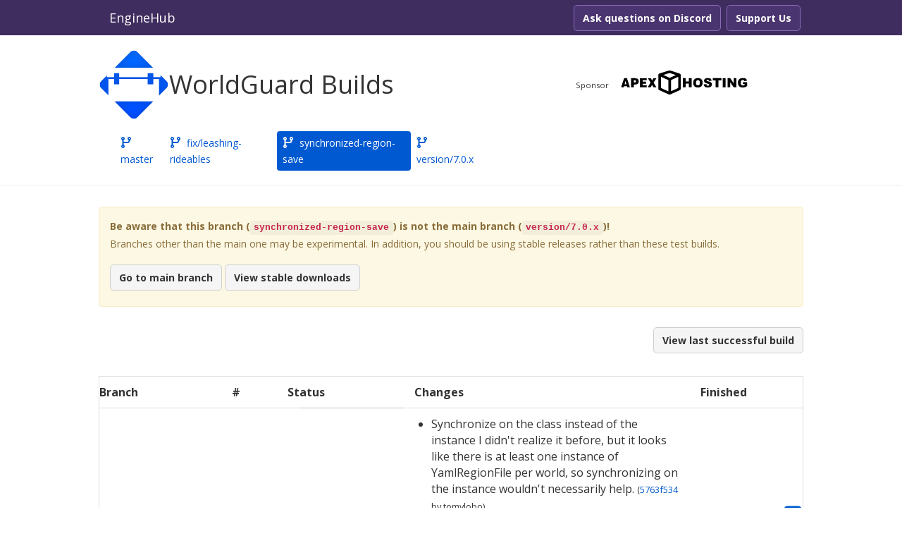

--- FILE ---
content_type: text/html; charset=utf-8
request_url: https://builds.enginehub.org/job/worldguard?branch=synchronized-region-save
body_size: 4598
content:
<!DOCTYPE html><html lang="en"><head><meta charSet="utf-8" data-next-head=""/><meta name="viewport" content="width=device-width" data-next-head=""/><script async="" src="https://www.googletagmanager.com/gtag/js?id=UA-139849956-5"></script><title data-next-head="">WorldGuard Builds | EngineHub</title><meta name="description" property="og:description" content="Downloads and builds for the WorldGuard project. Download beta and test builds!" data-next-head=""/><meta property="og:title" content="WorldGuard Builds" data-next-head=""/><meta property="og:type" content="website" data-next-head=""/><meta name="twitter:card" content="summary" data-next-head=""/><meta name="twitter:title" content="WorldGuard Builds" data-next-head=""/><meta name="twitter:description" content="Downloads and builds for the WorldGuard project. Download beta and test builds!" data-next-head=""/><meta property="og:image" data-next-head=""/><link rel="shortcut icon" href="/static/icons/icon-48x48.png"/><meta name="theme-color" content="#4B3570"/><link rel="apple-touch-icon" sizes="48x48" href="/static/icons/icon-48x48.png"/><link rel="apple-touch-icon" sizes="72x72" href="/static/icons/icon-72x72.png"/><link rel="apple-touch-icon" sizes="96x96" href="/static/icons/icon-96x96.png"/><link rel="apple-touch-icon" sizes="144x144" href="/static/icons/icon-144x144.png"/><link rel="apple-touch-icon" sizes="192x192" href="/static/icons/icon-192x192.png"/><link rel="apple-touch-icon" sizes="256x256" href="/static/icons/icon-256x256.png"/><link rel="apple-touch-icon" sizes="384x384" href="/static/icons/icon-384x384.png"/><link rel="apple-touch-icon" sizes="512x512" href="/static/icons/icon-512x512.png"/><link rel="preload" href="/_next/static/chunks/606ec42ca44ce527.css" as="style"/><link rel="preload" href="/_next/static/chunks/29c27f8a37f3ff5f.css" as="style"/><link rel="preload" href="/_next/static/chunks/6081ea2c296bd782.css" as="style"/><link rel="preload" href="/_next/static/chunks/97703c5123e11a73.css" as="style"/><link rel="preload" href="/_next/static/chunks/47204e7d5ba0fc82.css" as="style"/><script type="application/ld+json" data-next-head="">[{"@context":"https://schema.org","@type":"WebPage","@id":"https://enginehub.org/job/worldguard?branch=synchronized-region-save","isPartOf":{"@type":"WebSite","@id":"https://enginehub.org/","name":"EngineHub: Open-source mods for and by the Minecraft community","url":"https://enginehub.org/","author":{"@type":"Organization","name":"EngineHub","mainEntityOfPage":"https://enginehub.org/","@id":"https://enginehub.org/#org"}},"name":"WorldGuard Builds","url":"https://enginehub.org/job/worldguard?branch=synchronized-region-save"}]</script><link href="https://fonts.googleapis.com/css?family=Open+Sans:400,600,700&amp;display=swap" rel="stylesheet"/><script>
            window.dataLayer = window.dataLayer || [];
            function gtag(){dataLayer.push(arguments);}
            gtag('js', new Date());
            gtag('config', 'UA-139849956-5');
          </script><style>
html {
    /* Brand */
    --brand-lighter: #573D81;
    --brand-normal: #4B3570;
    --brand-darker: #3F2D5F;
    --brand-font: #FFF;
    --brand-accent: #896cb9;

    /* Primary */
    --primary-lighter: #0064e3;
    --primary-normal: #0059c9;
    --primary-darker: #004eb0;
    --primary-font: #FFF;
    --primary-accent: #64a8ff;

    /* Secondary */
    --secondary-lighter: #f2f2f2;
    --secondary-normal: #f5f5f5;
    --secondary-darker: #f8f8f8;
    --secondary-font: #333;
    --secondary-accent: #cfcfcf;
}
</style><link rel="stylesheet" href="/_next/static/chunks/606ec42ca44ce527.css" data-n-g=""/><link rel="stylesheet" href="/_next/static/chunks/29c27f8a37f3ff5f.css" data-n-p=""/><link rel="stylesheet" href="/_next/static/chunks/6081ea2c296bd782.css" data-n-p=""/><link rel="stylesheet" href="/_next/static/chunks/97703c5123e11a73.css" data-n-p=""/><link rel="stylesheet" href="/_next/static/chunks/47204e7d5ba0fc82.css" data-n-p=""/><noscript data-n-css=""></noscript><script src="/_next/static/chunks/b0fab7432a6fba96.js" defer=""></script><script src="/_next/static/chunks/e5bf5055652d5002.js" defer=""></script><script src="/_next/static/chunks/5ac71ef8eba527bb.js" defer=""></script><script src="/_next/static/chunks/turbopack-5c61e80b835a5071.js" defer=""></script><script src="/_next/static/chunks/34a336200804ab77.js" defer=""></script><script src="/_next/static/chunks/b754392f1624ea24.js" defer=""></script><script src="/_next/static/chunks/91f7c986fd50dddc.js" defer=""></script><script src="/_next/static/chunks/turbopack-80c84afd1af4b6d0.js" defer=""></script><script src="/_next/static/3rnV-V1OFZ56FRg_S6h9E/_ssgManifest.js" defer=""></script><script src="/_next/static/3rnV-V1OFZ56FRg_S6h9E/_buildManifest.js" defer=""></script></head><body><link rel="preload" as="image" href="/projects/worldguard-logo.svg"/><link rel="preload" as="image" href="https://enginehub.org/images/apex.svg"/><div id="__next"><nav class="Navbar-module__s0O5Zq__Nav" style="background:#3F2D5F"><div class="Container-module__Q6XY6W__Container"><div><a class="Navbar-module__s0O5Zq__HeaderLink" style="color:#FFF" href="/">EngineHub</a></div><div><a class="Button-module__s_2_Ba__Button Button-module__s_2_Ba__BrandButton Navbar-module__s0O5Zq__FloatedButton" href="https://github.com/sponsors/EngineHub">Support Us</a></div><div><a class="Button-module__s_2_Ba__Button Button-module__s_2_Ba__BrandButton Navbar-module__s0O5Zq__FloatedButton" href="https://discord.gg/enginehub">Ask questions on Discord</a></div></div></nav><main><div class="PageHeader-module__lmy62G__HeaderWrapper"><div class="Container-module__Q6XY6W__Container Container-module__Q6XY6W__ContainerPadded"><div class="PageHeader-module__lmy62G__HeaderContent"><div class="PageHeader-module__lmy62G__HeaderTextArea"><img class="PageHeader-module__lmy62G__HeaderImg" src="/projects/worldguard-logo.svg" alt="WorldGuard Builds"/><h1 class="PageHeader-module__lmy62G__HeaderText">WorldGuard Builds</h1></div><div class="PageHeader-module__lmy62G__HeaderChildrenContainer"><ul class="BranchButton-module__Jixy-a__BranchButtonList"><li><a class="BranchButton-module__Jixy-a__BranchButton " href="/job/worldguard?branch=master"><svg data-prefix="fas" data-icon="code-branch" class="svg-inline--fa fa-code-branch PaddedIcon-module__SOSp-a__MiniPaddedIcon" role="img" viewBox="0 0 448 512" aria-hidden="true"><path fill="currentColor" d="M80 104a24 24 0 1 0 0-48 24 24 0 1 0 0 48zm80-24c0 32.8-19.7 61-48 73.3l0 70.7 176 0c26.5 0 48-21.5 48-48l0-22.7c-28.3-12.3-48-40.5-48-73.3 0-44.2 35.8-80 80-80s80 35.8 80 80c0 32.8-19.7 61-48 73.3l0 22.7c0 61.9-50.1 112-112 112l-176 0 0 70.7c28.3 12.3 48 40.5 48 73.3 0 44.2-35.8 80-80 80S0 476.2 0 432c0-32.8 19.7-61 48-73.3l0-205.3C19.7 141 0 112.8 0 80 0 35.8 35.8 0 80 0s80 35.8 80 80zm232 0a24 24 0 1 0 -48 0 24 24 0 1 0 48 0zM80 456a24 24 0 1 0 0-48 24 24 0 1 0 0 48z"></path></svg> <!-- -->master</a></li><li><a class="BranchButton-module__Jixy-a__BranchButton " href="/job/worldguard?branch=fix/leashing-rideables"><svg data-prefix="fas" data-icon="code-branch" class="svg-inline--fa fa-code-branch PaddedIcon-module__SOSp-a__MiniPaddedIcon" role="img" viewBox="0 0 448 512" aria-hidden="true"><path fill="currentColor" d="M80 104a24 24 0 1 0 0-48 24 24 0 1 0 0 48zm80-24c0 32.8-19.7 61-48 73.3l0 70.7 176 0c26.5 0 48-21.5 48-48l0-22.7c-28.3-12.3-48-40.5-48-73.3 0-44.2 35.8-80 80-80s80 35.8 80 80c0 32.8-19.7 61-48 73.3l0 22.7c0 61.9-50.1 112-112 112l-176 0 0 70.7c28.3 12.3 48 40.5 48 73.3 0 44.2-35.8 80-80 80S0 476.2 0 432c0-32.8 19.7-61 48-73.3l0-205.3C19.7 141 0 112.8 0 80 0 35.8 35.8 0 80 0s80 35.8 80 80zm232 0a24 24 0 1 0 -48 0 24 24 0 1 0 48 0zM80 456a24 24 0 1 0 0-48 24 24 0 1 0 0 48z"></path></svg> <!-- -->fix/leashing-rideables</a></li><li><a class="BranchButton-module__Jixy-a__BranchButton  active" href="/job/worldguard?branch=synchronized-region-save"><svg data-prefix="fas" data-icon="code-branch" class="svg-inline--fa fa-code-branch PaddedIcon-module__SOSp-a__MiniPaddedIcon" role="img" viewBox="0 0 448 512" aria-hidden="true"><path fill="currentColor" d="M80 104a24 24 0 1 0 0-48 24 24 0 1 0 0 48zm80-24c0 32.8-19.7 61-48 73.3l0 70.7 176 0c26.5 0 48-21.5 48-48l0-22.7c-28.3-12.3-48-40.5-48-73.3 0-44.2 35.8-80 80-80s80 35.8 80 80c0 32.8-19.7 61-48 73.3l0 22.7c0 61.9-50.1 112-112 112l-176 0 0 70.7c28.3 12.3 48 40.5 48 73.3 0 44.2-35.8 80-80 80S0 476.2 0 432c0-32.8 19.7-61 48-73.3l0-205.3C19.7 141 0 112.8 0 80 0 35.8 35.8 0 80 0s80 35.8 80 80zm232 0a24 24 0 1 0 -48 0 24 24 0 1 0 48 0zM80 456a24 24 0 1 0 0-48 24 24 0 1 0 0 48z"></path></svg> <!-- -->synchronized-region-save</a></li><li><a class="BranchButton-module__Jixy-a__BranchButton " href="/job/worldguard?branch=version/7.0.x"><svg data-prefix="fas" data-icon="code-branch" class="svg-inline--fa fa-code-branch PaddedIcon-module__SOSp-a__MiniPaddedIcon" role="img" viewBox="0 0 448 512" aria-hidden="true"><path fill="currentColor" d="M80 104a24 24 0 1 0 0-48 24 24 0 1 0 0 48zm80-24c0 32.8-19.7 61-48 73.3l0 70.7 176 0c26.5 0 48-21.5 48-48l0-22.7c-28.3-12.3-48-40.5-48-73.3 0-44.2 35.8-80 80-80s80 35.8 80 80c0 32.8-19.7 61-48 73.3l0 22.7c0 61.9-50.1 112-112 112l-176 0 0 70.7c28.3 12.3 48 40.5 48 73.3 0 44.2-35.8 80-80 80S0 476.2 0 432c0-32.8 19.7-61 48-73.3l0-205.3C19.7 141 0 112.8 0 80 0 35.8 35.8 0 80 0s80 35.8 80 80zm232 0a24 24 0 1 0 -48 0 24 24 0 1 0 48 0zM80 456a24 24 0 1 0 0-48 24 24 0 1 0 0 48z"></path></svg> <!-- -->version/7.0.x</a></li></ul></div><div class="Sponsors-module__s1vYtq__HorizontalSponsorArea "><small>Sponsor </small><div class="Sponsors-module__s1vYtq__NarrowDiv"><!--&--><a href="https://billing.apexminecrafthosting.com/aff.php?aff=3108"><img src="https://enginehub.org/images/apex.svg" style="margin-bottom:0;color:#000000;width:100%" alt="Apex Hosting"/></a><!--/&--></div></div></div></div></div><div class="Container-module__Q6XY6W__Container"><div class="WarningBox-module__3aQNSG__WarningBox"><strong>Be aware that this branch (<code>synchronized-region-save</code>) is not the main branch (<code>version/7.0.x</code>)!</strong><p>Branches other than the main one may be experimental. In addition, you should be using stable releases rather than these test builds.</p><a class="Button-module__s_2_Ba__Button Button-module__s_2_Ba__SecondaryButton" href="/job/worldguard?branch=version/7.0.x">Go to main branch</a> <a class="Button-module__s_2_Ba__Button Button-module__s_2_Ba__SecondaryButton" href="https://enginehub.org/worldguard/#downloads">View stable downloads</a></div><a class="Button-module__s_2_Ba__Button Button-module__s_2_Ba__SecondaryButton" style="float:right;margin-bottom:2rem" href="/job/worldguard/last-successful?branch=synchronized-region-save">View last successful build</a><table class="Table-module__FduKNq__Table"><colgroup><col style="width:10%"/><col style="width:1%"/><col style="width:1%"/><col style="width:15%"/><col/><col style="width:10%"/><col style="width:1%"/></colgroup><tbody><tr><th>Branch</th><th>#</th><th colSpan="2">Status</th><th>Changes</th><th>Finished</th><th></th></tr><tr class=""><td style="white-space:nowrap"><small>synchronized-region-save</small></td><td style="white-space:nowrap"><a class="Link-module__cvSCeq__MainLink" href="/job/worldguard/22341">#<!-- -->2253</a></td><td><svg data-prefix="fas" data-icon="circle-check" class="svg-inline--fa fa-circle-check" role="img" viewBox="0 0 512 512" aria-hidden="true" style="color:#3c763d"><path fill="currentColor" d="M256 512a256 256 0 1 1 0-512 256 256 0 1 1 0 512zM374 145.7c-10.7-7.8-25.7-5.4-33.5 5.3L221.1 315.2 169 263.1c-9.4-9.4-24.6-9.4-33.9 0s-9.4 24.6 0 33.9l72 72c5 5 11.8 7.5 18.8 7s13.4-4.1 17.5-9.8L379.3 179.2c7.8-10.7 5.4-25.7-5.3-33.5z"></path></svg></td><td><small>Tests passed: 177</small></td><td><ul><li>Synchronize on the class instead of the instance

I didn&#x27;t realize it before, but it looks like there is at least one instance of YamlRegionFile per world, so synchronizing on the instance wouldn&#x27;t necessarily help.<!-- --> <small>(<a class="Link-module__cvSCeq__MainLink" href="https://github.com/EngineHub/WorldGuard/commit/5763f53415cf084a66c76b64e18c356352359c70">5763f534</a> <!-- -->by<!-- --> <!-- -->tomylobo<!-- -->)</small></li><li>Synchronize YamlRegionFile#saveAll

This prevents multiple invocations of the method from intersecting, which could potentially cause the .tmp file to be overwritten before being renamed, thus corrupting the region storage<!-- --> <small>(<a class="Link-module__cvSCeq__MainLink" href="https://github.com/EngineHub/WorldGuard/commit/7ba0fd3f5360a179d375cc315fa1f8c3e41d2ae7">7ba0fd3f</a> <!-- -->by<!-- --> <!-- -->tomylobo<!-- -->)</small></li></ul></td><td style="white-space:nowrap">3 years ago</td><td style="white-space:nowrap"><a class="Button-module__s_2_Ba__Button Button-module__s_2_Ba__PrimaryButton" href="/job/worldguard/22341"><svg data-prefix="fas" data-icon="download" class="svg-inline--fa fa-download" role="img" viewBox="0 0 448 512" aria-hidden="true"><path fill="currentColor" d="M256 32c0-17.7-14.3-32-32-32s-32 14.3-32 32l0 210.7-41.4-41.4c-12.5-12.5-32.8-12.5-45.3 0s-12.5 32.8 0 45.3l96 96c12.5 12.5 32.8 12.5 45.3 0l96-96c12.5-12.5 12.5-32.8 0-45.3s-32.8-12.5-45.3 0L256 242.7 256 32zM64 320c-35.3 0-64 28.7-64 64l0 32c0 35.3 28.7 64 64 64l320 0c35.3 0 64-28.7 64-64l0-32c0-35.3-28.7-64-64-64l-46.9 0-56.6 56.6c-31.2 31.2-81.9 31.2-113.1 0L110.9 320 64 320zm304 56a24 24 0 1 1 0 48 24 24 0 1 1 0-48z"></path></svg></a></td></tr></tbody></table><ul class="Pagination-module__MkBX2a__PaginationBox"><li class="Pagination-module__MkBX2a__PaginationEntry Pagination-module__MkBX2a__PaginationEntryFirst"><span>«</span></li><li class="Pagination-module__MkBX2a__PaginationEntry"><span>1</span></li><li class="Pagination-module__MkBX2a__PaginationEntry"><span>»</span></li></ul></div></main><footer class="Footer-module__csngrG__FooterWrapper"><div class="Container-module__Q6XY6W__Container Footer-module__csngrG__FooterContainer"><div><h4 class="Footer-module__csngrG__SectionHeader">Resources</h4><ul class="Footer-module__csngrG__FooterUl"><li class="Footer-module__csngrG__FooterLi"><a class="Link-module__cvSCeq__MainLink" href="https://enginehub.org/documentation/">Docs</a></li><li class="Footer-module__csngrG__FooterLi"><a class="Link-module__cvSCeq__MainLink" href="https://builds.enginehub.org/">Test Builds</a></li><li class="Footer-module__csngrG__FooterLi"><a class="Link-module__cvSCeq__MainLink" href="https://paste.enginehub.org/">Paste Service</a></li></ul></div><div><h4 class="Footer-module__csngrG__SectionHeader">Social</h4><ul class="Footer-module__csngrG__FooterUl"><li class="Footer-module__csngrG__FooterLi"><a class="Link-module__cvSCeq__MainLink" href="https://discord.gg/enginehub">Discord</a></li><li class="Footer-module__csngrG__FooterLi"><a class="Link-module__cvSCeq__MainLink" href="https://github.com/EngineHub">GitHub</a></li><li class="Footer-module__csngrG__FooterLi"><a class="Link-module__cvSCeq__MainLink" href="https://github.com/sponsors/EngineHub">Support Us</a></li></ul></div><div><h4 class="Footer-module__csngrG__SectionHeader">Sponsors</h4><div class="Sponsors-module__s1vYtq__NarrowDiv"><!--&--><a href="https://billing.apexminecrafthosting.com/aff.php?aff=3108"><img src="https://enginehub.org/images/apex.svg" style="margin-bottom:0;color:#000000;width:100%" alt="Apex Hosting"/></a><!--/&--></div></div><div><h4 class="Footer-module__csngrG__SectionHeader">EngineHub</h4><p><small>The content and trademarks presented are the property of their respective owners. This website is maintained by<!-- --> <a class="Link-module__cvSCeq__MainLink" href="https://madelinemiller.dev/">Me4502</a> <!-- -->For website errors,<!-- --> <a class="Link-module__cvSCeq__MainLink" href="https://github.com/EngineHub/EngineHub-Website">create a ticket here.</a></small></p></div></div></footer></div><script id="__NEXT_DATA__" type="application/json">{"props":{"pageProps":{"project":{"id":"worldguard","name":"WorldGuard","defaultBranch":"version/7.0.x","icon":"/projects/worldguard-logo.svg","buildType":"bt11","pinnedBranches":["master"],"vcsRoot":"https://github.com/EngineHub/WorldGuard"},"builds":[{"state":"SUCCESS","branch":"synchronized-region-save","build_id":22341,"build_hash":"5763f53","build_number":2253,"statusText":"Tests passed: 177","build_date":1689791399000,"changes":[{"version":"5763f53415cf084a66c76b64e18c356352359c70","date":"20230612T011614+0000","comment":"Synchronize on the class instead of the instance\n\nI didn't realize it before, but it looks like there is at least one instance of YamlRegionFile per world, so synchronizing on the instance wouldn't necessarily help.","commiter":{"vcsUsername":"tomylobo","users":{"user":[]}}},{"version":"7ba0fd3f5360a179d375cc315fa1f8c3e41d2ae7","date":"20230610T220743+0000","comment":"Synchronize YamlRegionFile#saveAll\n\nThis prevents multiple invocations of the method from intersecting, which could potentially cause the .tmp file to be overwritten before being renamed, thus corrupting the region storage","commiter":{"vcsUsername":"tomylobo","users":{"user":[]}}}],"artifacts":[],"project":"worldguard"}],"branches":["master","fix/leashing-rideables","synchronized-region-save","version/7.0.x"],"activeBranch":"synchronized-region-save","pageNumber":0,"hasNextPage":false},"__N_SSP":true},"page":"/job/[project]","query":{"branch":"synchronized-region-save","project":"worldguard"},"buildId":"3rnV-V1OFZ56FRg_S6h9E","isFallback":false,"isExperimentalCompile":false,"gssp":true,"scriptLoader":[]}</script></body></html>

--- FILE ---
content_type: text/css; charset=utf-8
request_url: https://builds.enginehub.org/_next/static/chunks/606ec42ca44ce527.css
body_size: 1477
content:
html{-webkit-text-size-adjust:100%;-ms-text-size-adjust:100%;font-family:Open Sans,Arial,sans-serif}body{-webkit-font-smoothing:antialiased;-moz-osx-font-smoothing:grayscale;margin:0;font-size:14px;line-height:1.7}article,aside,details,figcaption,figure,footer,header,main,menu,nav,section,summary{display:block}audio,canvas,progress,video{display:inline-block}audio:not([controls]){height:0;display:none}progress{vertical-align:baseline}[hidden],template{display:none}a{-webkit-text-decoration-skip:objects;background-color:#0000}a:active,a:hover{outline-width:0}abbr[title]{text-decoration:underline;border-bottom:none;-webkit-text-decoration:underline dotted;text-decoration:underline dotted}b,strong{font-weight:inherit;font-weight:bolder}dfn{font-style:italic}h1{margin:.67em 0;font-size:2em}mark{color:#000;background-color:#ff0}small{font-size:80%}sub,sup{vertical-align:baseline;font-size:75%;line-height:0;position:relative}sub{bottom:-.25em}sup{top:-.5em}img{border-style:none}svg:not(:root){overflow:hidden}code,kbd,pre,samp{font-family:monospace;font-size:1em}figure{margin:1em 40px}hr{box-sizing:content-box;height:0;overflow:visible}button,input,optgroup,select,textarea{font:inherit;margin:0}optgroup{font-weight:700}button,input{overflow:visible}button,select{text-transform:none}[type=reset],[type=submit],button,html [type=button]{-webkit-appearance:button}[type=button]::-moz-focus-inner{border-style:none;padding:0}[type=reset]::-moz-focus-inner{border-style:none;padding:0}[type=submit]::-moz-focus-inner{border-style:none;padding:0}button::-moz-focus-inner{border-style:none;padding:0}[type=button]:-moz-focusring{outline:1px dotted buttontext}[type=reset]:-moz-focusring{outline:1px dotted buttontext}[type=submit]:-moz-focusring{outline:1px dotted buttontext}button:-moz-focusring{outline:1px dotted buttontext}fieldset{border:1px solid silver;margin:0 2px;padding:.35em .625em .75em}legend{box-sizing:border-box;color:inherit;white-space:normal;max-width:100%;padding:0;display:table}textarea{overflow:auto}[type=checkbox],[type=radio]{box-sizing:border-box;padding:0}[type=number]::-webkit-inner-spin-button{height:auto}[type=number]::-webkit-outer-spin-button{height:auto}[type=search]{-webkit-appearance:textfield;outline-offset:-2px}[type=search]::-webkit-search-cancel-button{-webkit-appearance:none}[type=search]::-webkit-search-decoration{-webkit-appearance:none}::-webkit-input-placeholder{color:inherit;opacity:.54}::-webkit-file-upload-button{-webkit-appearance:button;font:inherit}html{box-sizing:border-box;overflow-y:scroll}*,:before,:after{box-sizing:inherit}body{color:#000c;word-wrap:break-word;font-kerning:normal;-ms-font-feature-settings:"kern","liga","clig","calt";font-feature-settings:"kern","liga","clig","calt","kern";font-weight:400}img{max-width:100%;margin:0 0 1.45rem;padding:0}h1{color:inherit;text-rendering:optimizeLegibility;margin:0 0 1.45rem;padding:0;font-size:2.25rem;font-weight:700;line-height:1.1}h2{color:inherit;text-rendering:optimizeLegibility;margin:0 0 1.45rem;padding:0;font-size:1.62671rem;font-weight:700;line-height:1.1}h3{color:inherit;text-rendering:optimizeLegibility;margin:0 0 1.45rem;padding:0;font-size:1.38316rem;font-weight:700;line-height:1.1}h4{color:inherit;text-rendering:optimizeLegibility;margin:0 0 1.45rem;padding:0;font-size:1rem;font-weight:700;line-height:1.1}h5{color:inherit;text-rendering:optimizeLegibility;margin:0 0 1.45rem;padding:0;font-size:.85028rem;font-weight:700;line-height:1.1}h6{color:inherit;text-rendering:optimizeLegibility;margin:0 0 1.45rem;padding:0;font-size:.78405rem;font-weight:700;line-height:1.1}hgroup{margin:0 0 1.45rem;padding:0}ul{margin:0 0 11.5px 1.45rem;padding:0;list-style-image:none;list-style-position:outside}ol{margin:0 0 1.45rem 1.45rem;padding:0;list-style-image:none;list-style-position:outside}dl,dd{margin:0 0 1.45rem;padding:0}p{margin:0 0 11.5px;padding:0}figure{margin:0 0 1.45rem;padding:0}pre{word-wrap:normal;background:#0000000a;border-radius:3px;margin:0 0 1.45rem;padding:1.45rem;font-size:.85rem;line-height:1.42;overflow:auto}table{border-collapse:collapse;width:100%;margin:0 0 1.45rem;padding:0;font-size:1rem;line-height:1.45rem}fieldset{margin:0 0 1.45rem;padding:0}blockquote{margin:0 1.45rem 1.45rem;padding:0}form,noscript,iframe{margin:0 0 1.45rem;padding:0}hr{background:#0003;border:none;height:1px;margin:0 0 calc(1.45rem - 1px);padding:0}address{margin:0 0 1.45rem;padding:0}b,strong,dt,th{font-weight:700}ol li,ul li{padding-left:0}li>ol,li>ul{margin-top:.725rem;margin-bottom:.725rem;margin-left:1.45rem}blockquote :last-child,li :last-child,p :last-child{margin-bottom:0}li>p{margin-bottom:.725rem}code{color:#c7254e;background-color:#f9f2f4;border-radius:4px;padding:2px 4px;font-size:90%}kbd,samp{font-size:.85rem;line-height:1.45rem}abbr,acronym{cursor:help;border-bottom:1px dotted #00000080}abbr[title]{cursor:help;border-bottom:1px dotted #00000080;text-decoration:none}thead{text-align:left}td,th{text-align:left;font-feature-settings:"tnum";-moz-font-feature-settings:"tnum";-ms-font-feature-settings:"tnum";-webkit-font-feature-settings:"tnum";border-bottom:1px solid #0000001f;padding:.725rem .96667rem calc(.725rem - 1px)}th:first-child,td:first-child{padding-left:0}th:last-child,td:last-child{padding-right:0}tt,code{background-color:#0000000a;border-radius:3px;padding:.2em 0;font-family:Menlo,Monaco,Consolas,courier new,monospace}pre code{background:0 0;line-height:1.42}code:before,code:after,tt:before,tt:after{letter-spacing:-.2em;content:" "}pre code:before,pre code:after,pre tt:before,pre tt:after{content:""}@media only screen and (max-width:480px){html{font-size:100%}}


--- FILE ---
content_type: text/css; charset=utf-8
request_url: https://builds.enginehub.org/_next/static/chunks/29c27f8a37f3ff5f.css
body_size: 930
content:
.Breadcrumbs-module__HqO9wq__Breadcrumb{display:inline-block}.Breadcrumbs-module__HqO9wq__ActiveBreadcrumb{color:#777}.Breadcrumbs-module__HqO9wq__BreadcrumbWrapper{background-color:#f5f5f5;border-radius:4px;margin-bottom:23px;margin-left:0;padding:8px 15px;list-style:none}.Breadcrumbs-module__HqO9wq__BreadcrumbWrapper li+li:before{content:"/ ";color:#ccc;padding:0 5px}
.Table-module__FduKNq__Table{border-collapse:collapse;border-spacing:0;color:#333;word-break:break-word;background-color:#0000;border:1px solid #ddd;width:100%;max-width:100%;margin-bottom:23px}:is(:is(.Table-module__FduKNq__Table tbody) tr) th,:is(:is(.Table-module__FduKNq__Table tbody) tr) td{vertical-align:top;padding:8px;line-height:1.7}:is(:is(.Table-module__FduKNq__Table tbody) tr:nth-of-type(odd)) th,:is(:is(.Table-module__FduKNq__Table tbody) tr:nth-of-type(odd)) td{background-color:#f9f9f9}:is(:is(.Table-module__FduKNq__Table tbody) tr.danger) th,:is(:is(.Table-module__FduKNq__Table tbody) tr.danger) td{background-color:#f2dede}:is(:is(.Table-module__FduKNq__BorderedTable tbody) tr) th,:is(:is(.Table-module__FduKNq__BorderedTable tbody) tr) td{border:1px solid #ddd}
.Button-module__s_2_Ba__Button{cursor:pointer;text-align:center;vertical-align:middle;color:var(--button-font);background-color:var(--button-normal);border:1px solid var(--button-accent);border-radius:5px;margin-top:6.5px;margin-bottom:6.5px;padding:6px 12px;font-size:14px;font-weight:700;line-height:1.7;text-decoration:none;transition:box-shadow .2s ease-in-out,background-color .2s ease-in-out;display:inline-block}.Button-module__s_2_Ba__Button:disabled{opacity:.7;cursor:not-allowed}.Button-module__s_2_Ba__Button:hover,.Button-module__s_2_Ba__Button:focus{background-color:var(--button-lighter);box-shadow:0 0 0 1px var(--button-accent)inset}.Button-module__s_2_Ba__BrandButton{--button-font:var(--brand-font);--button-normal:var(--brand-normal);--button-accent:var(--brand-accent);--button-lighter:var(--brand-lighter)}.Button-module__s_2_Ba__PrimaryButton{--button-font:var(--primary-font);--button-normal:var(--primary-normal);--button-accent:var(--primary-accent);--button-lighter:var(--primary-lighter)}.Button-module__s_2_Ba__SecondaryButton{--button-font:var(--secondary-font);--button-normal:var(--secondary-normal);--button-accent:var(--secondary-accent);--button-lighter:var(--secondary-lighter)}
.Container-module__Q6XY6W__Container{width:100%;margin:0 auto;padding:0 15px}@media (min-width:768px){.Container-module__Q6XY6W__Container{width:750px}}@media (min-width:992px){.Container-module__Q6XY6W__Container{width:970px}}@media (min-width:1200px){.Container-module__Q6XY6W__Container{width:1030px}}.Container-module__Q6XY6W__ContainerPadded{margin-top:20px}
.Link-module__cvSCeq__MainLink{color:var(--primary-normal);cursor:pointer;text-decoration:none}.Link-module__cvSCeq__MainLink:hover{color:var(--primary-darker);text-decoration:underline}
.Navbar-module__s0O5Zq__FloatedButton{float:right;margin-left:.25rem;margin-right:.25rem;display:none}@media (min-width:470px){.Navbar-module__s0O5Zq__FloatedButton{display:block}}.Navbar-module__s0O5Zq__Nav{border:0;border-radius:0;min-height:50px;margin:0;position:relative}.Navbar-module__s0O5Zq__HeaderLink{float:left;cursor:pointer;height:50px;padding:13.5px 15px;font-size:18px;line-height:23px;text-decoration:none}
.PaddedIcon-module__SOSp-a__MiniPaddedIcon{vertical-align:-15%;max-width:16px;max-height:16px;margin-right:.25rem;line-height:.75em}
.Columns3-module__qYjrrW__ColumnThird{flex:33%;padding-left:15px;padding-right:15px}.Columns3-module__qYjrrW__ColumnTwoThird{flex:66%;padding-left:15px;padding-right:15px}
.BranchButton-module__Jixy-a__BranchButtonList{flex-wrap:wrap;gap:.2rem;margin-top:0;margin-bottom:0;padding-left:0;list-style:none;display:flex}.BranchButton-module__Jixy-a__BranchButtonList li+.BranchButton-module__Jixy-a__BranchButtonList li{margin-left:2px}.BranchButton-module__Jixy-a__BranchButton{color:#0059d1;border-radius:4px;padding:5px 8px;text-decoration:none;display:block;position:relative}.BranchButton-module__Jixy-a__BranchButton:hover{background-color:#eee;text-decoration:none}.BranchButton-module__Jixy-a__BranchButton.active{color:#fff;background-color:#0059d1}
.Label-module__P4c43W__Label{color:#fff;text-align:center;white-space:nowrap;vertical-align:baseline;border-radius:.25em;padding:.2em .6em .3em;font-size:75%;font-weight:700;line-height:1;display:inline}.Label-module__P4c43W__WarningLabel{background-color:#f0ad4e}.Label-module__P4c43W__InfoLabel{background-color:#777}


--- FILE ---
content_type: text/css; charset=utf-8
request_url: https://builds.enginehub.org/_next/static/chunks/6081ea2c296bd782.css
body_size: -36
content:
.PageHeader-module__lmy62G__HeaderWrapper{border-bottom:1px solid #eee;margin:0 0 30px;padding:0 20px 20px}.PageHeader-module__lmy62G__HeaderText{color:#333;margin:0;padding:0;font-size:36px;font-weight:500;line-height:1.8}.PageHeader-module__lmy62G__HeaderContent{grid-gap:1rem;grid-template-columns:1fr 1fr 1fr;grid-template-areas:"text text sponsors""children children children";gap:1rem;display:grid}@media (max-width:768px){.PageHeader-module__lmy62G__HeaderContent{text-align:left;grid-gap:1rem;grid-template-columns:1fr;grid-template-areas:"text""children""sponsors"}}.PageHeader-module__lmy62G__HeaderChildrenContainer{grid-area:children;align-items:center;display:flex}.PageHeader-module__lmy62G__HeaderTextArea{flex-direction:row;grid-area:text;justify-content:left;align-items:center;gap:1rem;display:flex}.PageHeader-module__lmy62G__HeaderTextArea h1{text-align:center}@media (max-width:768px){.PageHeader-module__lmy62G__HeaderTextArea{flex-direction:column;justify-content:center;gap:.1rem}}.PageHeader-module__lmy62G__HeaderImg{width:100px;height:100px;margin:0}


--- FILE ---
content_type: text/css; charset=utf-8
request_url: https://builds.enginehub.org/_next/static/chunks/97703c5123e11a73.css
body_size: 108
content:
.InfoBox-module__t5Uv3q__InfoBox{color:#31708f;background-color:#d9edf7;border:1px solid #bce8f1;border-radius:4px;margin-bottom:23px;padding:15px}
.Sponsors-module__s1vYtq__NarrowDiv{flex-direction:column;justify-content:center;align-items:center;max-width:200px;height:70px;min-height:70px;max-height:70px;display:flex}.Sponsors-module__s1vYtq__FlexLink{flex-direction:column;align-items:center;display:flex}.Sponsors-module__s1vYtq__HorizontalSponsorArea{align-items:center;display:flex}.Sponsors-module__s1vYtq__HorizontalSponsorArea small{margin-right:.5rem}
.Panel-module__0KldVa__Panel{background-color:#fff;border:1px solid #ddd;border-radius:4px;margin-bottom:23px;box-shadow:0 1px 1px #0000000d}.Panel-module__0KldVa__Panel table:last-child{margin-bottom:0}.Panel-module__0KldVa__PanelHeading{color:#333;background-color:#f5f5f5;border-color:#ddd #ddd #0000;border-bottom-style:solid;border-bottom-width:1px;border-top-left-radius:3px;border-top-right-radius:3px;padding:10px 15px}.Panel-module__0KldVa__PanelBody{padding:15px}
.Row-module__Nyn7Wq__Row{flex-direction:row;margin-top:30px;display:flex}@media screen and (max-width:700px){.Row-module__Nyn7Wq__Row{flex-direction:column}}


--- FILE ---
content_type: text/css; charset=utf-8
request_url: https://builds.enginehub.org/_next/static/chunks/47204e7d5ba0fc82.css
body_size: 342
content:
.Pagination-module__MkBX2a__PaginationBox{border-radius:4px;margin:23px 0;padding-left:0;display:inline-block}.Pagination-module__MkBX2a__PaginationBox li,.Pagination-module__MkBX2a__PaginationEntry{display:inline}.Pagination-module__MkBX2a__PaginationEntry *{float:left;color:#0059d1;background-color:#fff;border:1px solid #ddd;margin-left:-1px;padding:6px 12px;line-height:1.7;text-decoration:none;position:relative}.Pagination-module__MkBX2a__PaginationEntry span{color:#777;cursor:not-allowed;background-color:#fff;border-color:#ddd}.Pagination-module__MkBX2a__PaginationEntryFirst *{border-top-left-radius:4px;border-bottom-left-radius:4px;margin-left:0}
.WarningBox-module__3aQNSG__WarningBox{color:#8a6d3b;background-color:#fcf8e3;border:1px solid #faebcc;border-radius:4px;margin-bottom:23px;padding:15px}
.Components-module__SLkzOq__TableSeparatorHeader{margin:2px 0 0;padding:0 5px;font-size:14px}.Components-module__SLkzOq__DownloadLinkDiv{align-items:center;margin-bottom:11.5px;display:flex}.Components-module__SLkzOq__DownloadLinkDiv img{border:0;margin-bottom:0}.Components-module__SLkzOq__DownloadLinkDiv *{margin-right:.3rem}.Components-module__SLkzOq__Breaker{box-sizing:content-box;border:0;border-top:1px solid #eee;height:0;margin-top:23px;margin-bottom:23px}
.Footer-module__csngrG__FooterContainer{grid-gap:.5rem;grid-template-columns:1fr 1fr 1.5fr 2fr;margin-top:30px;display:grid}@media (max-width:768px){.Footer-module__csngrG__FooterContainer{text-align:left;grid-gap:1rem;grid-template-columns:1fr}}.Footer-module__csngrG__FooterWrapper{border-top:1px solid #e7e7e7;justify-content:center;margin:200px 0 0;padding:20px 25px 40px}.Footer-module__csngrG__SectionHeader{color:#777;margin-bottom:8px;font-size:18px;font-weight:500;line-height:32.4px}.Footer-module__csngrG__FooterUl{margin-left:0;padding-left:0;list-style:none}.Footer-module__csngrG__FooterLi{margin-bottom:.75rem;font-size:14px;line-height:23.8px}


--- FILE ---
content_type: application/javascript; charset=utf-8
request_url: https://builds.enginehub.org/_next/static/3rnV-V1OFZ56FRg_S6h9E/_ssgManifest.js
body_size: -310
content:
self.__SSG_MANIFEST=new Set(["\u002F","\u002Fjob\u002F[project]\u002F[build]"]);self.__SSG_MANIFEST_CB&&self.__SSG_MANIFEST_CB()

--- FILE ---
content_type: application/javascript; charset=utf-8
request_url: https://builds.enginehub.org/_next/static/chunks/b754392f1624ea24.js
body_size: 11408
content:
(globalThis.TURBOPACK||(globalThis.TURBOPACK=[])).push(["object"==typeof document?document.currentScript:void 0,94941,(e,t,r)=>{"use strict";Object.defineProperty(r,"__esModule",{value:!0}),Object.defineProperty(r,"default",{enumerable:!0,get:function(){return u}});let n=e.r(91788),o="undefined"==typeof window,i=o?()=>{}:n.useLayoutEffect,a=o?()=>{}:n.useEffect;function u(e){let{headManager:t,reduceComponentsToState:r}=e;function u(){if(t&&t.mountedInstances){let e=n.Children.toArray(Array.from(t.mountedInstances).filter(Boolean));t.updateHead(r(e))}}return o&&(t?.mountedInstances?.add(e.children),u()),i(()=>(t?.mountedInstances?.add(e.children),()=>{t?.mountedInstances?.delete(e.children)})),i(()=>(t&&(t._pendingUpdate=u),()=>{t&&(t._pendingUpdate=u)})),a(()=>(t&&t._pendingUpdate&&(t._pendingUpdate(),t._pendingUpdate=null),()=>{t&&t._pendingUpdate&&(t._pendingUpdate(),t._pendingUpdate=null)})),null}},80963,(e,t,r)=>{"use strict";Object.defineProperty(r,"__esModule",{value:!0});var n={default:function(){return h},defaultHead:function(){return f}};for(var o in n)Object.defineProperty(r,o,{enumerable:!0,get:n[o]});let i=e.r(41705),a=e.r(52456),u=e.r(91398),s=a._(e.r(91788)),l=i._(e.r(94941)),c=e.r(13584);function f(){return[(0,u.jsx)("meta",{charSet:"utf-8"},"charset"),(0,u.jsx)("meta",{name:"viewport",content:"width=device-width"},"viewport")]}function d(e,t){return"string"==typeof t||"number"==typeof t?e:t.type===s.default.Fragment?e.concat(s.default.Children.toArray(t.props.children).reduce((e,t)=>"string"==typeof t||"number"==typeof t?e:e.concat(t),[])):e.concat(t)}e.r(94470);let p=["name","httpEquiv","charSet","itemProp"];function m(e){let t,r,n,o;return e.reduce(d,[]).reverse().concat(f().reverse()).filter((t=new Set,r=new Set,n=new Set,o={},e=>{let i=!0,a=!1;if(e.key&&"number"!=typeof e.key&&e.key.indexOf("$")>0){a=!0;let r=e.key.slice(e.key.indexOf("$")+1);t.has(r)?i=!1:t.add(r)}switch(e.type){case"title":case"base":r.has(e.type)?i=!1:r.add(e.type);break;case"meta":for(let t=0,r=p.length;t<r;t++){let r=p[t];if(e.props.hasOwnProperty(r))if("charSet"===r)n.has(r)?i=!1:n.add(r);else{let t=e.props[r],n=o[r]||new Set;("name"!==r||!a)&&n.has(t)?i=!1:(n.add(t),o[r]=n)}}}return i})).reverse().map((e,t)=>{let r=e.key||t;return s.default.cloneElement(e,{key:r})})}let h=function({children:e}){let t=(0,s.useContext)(c.HeadManagerContext);return(0,u.jsx)(l.default,{reduceComponentsToState:m,headManager:t,children:e})};("function"==typeof r.default||"object"==typeof r.default&&null!==r.default)&&void 0===r.default.__esModule&&(Object.defineProperty(r.default,"__esModule",{value:!0}),Object.assign(r.default,r),t.exports=r.default)},3828,(e,t,r)=>{t.exports=e.r(26990)},88651,(e,t,r)=>{"use strict";var n=e.r(91788).__CLIENT_INTERNALS_DO_NOT_USE_OR_WARN_USERS_THEY_CANNOT_UPGRADE;r.c=function(e){return n.H.useMemoCache(e)}},61576,(e,t,r)=>{"use strict";t.exports=e.r(88651)},20955,(e,t,r)=>{var n={229:function(e){var t,r,n,o=e.exports={};function i(){throw Error("setTimeout has not been defined")}function a(){throw Error("clearTimeout has not been defined")}try{t="function"==typeof setTimeout?setTimeout:i}catch(e){t=i}try{r="function"==typeof clearTimeout?clearTimeout:a}catch(e){r=a}function u(e){if(t===setTimeout)return setTimeout(e,0);if((t===i||!t)&&setTimeout)return t=setTimeout,setTimeout(e,0);try{return t(e,0)}catch(r){try{return t.call(null,e,0)}catch(r){return t.call(this,e,0)}}}var s=[],l=!1,c=-1;function f(){l&&n&&(l=!1,n.length?s=n.concat(s):c=-1,s.length&&d())}function d(){if(!l){var e=u(f);l=!0;for(var t=s.length;t;){for(n=s,s=[];++c<t;)n&&n[c].run();c=-1,t=s.length}n=null,l=!1,function(e){if(r===clearTimeout)return clearTimeout(e);if((r===a||!r)&&clearTimeout)return r=clearTimeout,clearTimeout(e);try{r(e)}catch(t){try{return r.call(null,e)}catch(t){return r.call(this,e)}}}(e)}}function p(e,t){this.fun=e,this.array=t}function m(){}o.nextTick=function(e){var t=Array(arguments.length-1);if(arguments.length>1)for(var r=1;r<arguments.length;r++)t[r-1]=arguments[r];s.push(new p(e,t)),1!==s.length||l||u(d)},p.prototype.run=function(){this.fun.apply(null,this.array)},o.title="browser",o.browser=!0,o.env={},o.argv=[],o.version="",o.versions={},o.on=m,o.addListener=m,o.once=m,o.off=m,o.removeListener=m,o.removeAllListeners=m,o.emit=m,o.prependListener=m,o.prependOnceListener=m,o.listeners=function(e){return[]},o.binding=function(e){throw Error("process.binding is not supported")},o.cwd=function(){return"/"},o.chdir=function(e){throw Error("process.chdir is not supported")},o.umask=function(){return 0}}},o={};function i(e){var t=o[e];if(void 0!==t)return t.exports;var r=o[e]={exports:{}},a=!0;try{n[e](r,r.exports,i),a=!1}finally{a&&delete o[e]}return r.exports}i.ab="/ROOT/node_modules/next/dist/compiled/process/",t.exports=i(229)},50461,(e,t,r)=>{"use strict";var n,o;t.exports=(null==(n=e.g.process)?void 0:n.env)&&"object"==typeof(null==(o=e.g.process)?void 0:o.env)?e.g.process:e.r(20955)},8481,(e,t,r)=>{"use strict";var n=Symbol.for("react.transitional.element");function o(e,t,r){var o=null;if(void 0!==r&&(o=""+r),void 0!==t.key&&(o=""+t.key),"key"in t)for(var i in r={},t)"key"!==i&&(r[i]=t[i]);else r=t;return{$$typeof:n,type:e,key:o,ref:void 0!==(t=r.ref)?t:null,props:r}}r.Fragment=Symbol.for("react.fragment"),r.jsx=o,r.jsxs=o},91398,(e,t,r)=>{"use strict";t.exports=e.r(8481)},61556,(e,t,r)=>{"use strict";var n=e.i(50461),o=Symbol.for("react.transitional.element"),i=Symbol.for("react.portal"),a=Symbol.for("react.fragment"),u=Symbol.for("react.strict_mode"),s=Symbol.for("react.profiler"),l=Symbol.for("react.consumer"),c=Symbol.for("react.context"),f=Symbol.for("react.forward_ref"),d=Symbol.for("react.suspense"),p=Symbol.for("react.memo"),m=Symbol.for("react.lazy"),h=Symbol.for("react.activity"),y=Symbol.iterator,_={isMounted:function(){return!1},enqueueForceUpdate:function(){},enqueueReplaceState:function(){},enqueueSetState:function(){}},g=Object.assign,b={};function v(e,t,r){this.props=e,this.context=t,this.refs=b,this.updater=r||_}function j(){}function x(e,t,r){this.props=e,this.context=t,this.refs=b,this.updater=r||_}v.prototype.isReactComponent={},v.prototype.setState=function(e,t){if("object"!=typeof e&&"function"!=typeof e&&null!=e)throw Error("takes an object of state variables to update or a function which returns an object of state variables.");this.updater.enqueueSetState(this,e,t,"setState")},v.prototype.forceUpdate=function(e){this.updater.enqueueForceUpdate(this,e,"forceUpdate")},j.prototype=v.prototype;var S=x.prototype=new j;S.constructor=x,g(S,v.prototype),S.isPureReactComponent=!0;var E=Array.isArray;function w(){}var O={H:null,A:null,T:null,S:null},H=Object.prototype.hasOwnProperty;function P(e,t,r){var n=r.ref;return{$$typeof:o,type:e,key:t,ref:void 0!==n?n:null,props:r}}function k(e){return"object"==typeof e&&null!==e&&e.$$typeof===o}var C=/\/+/g;function N(e,t){var r,n;return"object"==typeof e&&null!==e&&null!=e.key?(r=""+e.key,n={"=":"=0",":":"=2"},"$"+r.replace(/[=:]/g,function(e){return n[e]})):t.toString(36)}function M(e,t,r){if(null==e)return e;var n=[],a=0;return!function e(t,r,n,a,u){var s,l,c,f=typeof t;("undefined"===f||"boolean"===f)&&(t=null);var d=!1;if(null===t)d=!0;else switch(f){case"bigint":case"string":case"number":d=!0;break;case"object":switch(t.$$typeof){case o:case i:d=!0;break;case m:return e((d=t._init)(t._payload),r,n,a,u)}}if(d)return u=u(t),d=""===a?"."+N(t,0):a,E(u)?(n="",null!=d&&(n=d.replace(C,"$&/")+"/"),e(u,r,n,"",function(e){return e})):null!=u&&(k(u)&&(s=u,l=n+(null==u.key||t&&t.key===u.key?"":(""+u.key).replace(C,"$&/")+"/")+d,u=P(s.type,l,s.props)),r.push(u)),1;d=0;var p=""===a?".":a+":";if(E(t))for(var h=0;h<t.length;h++)f=p+N(a=t[h],h),d+=e(a,r,n,f,u);else if("function"==typeof(h=null===(c=t)||"object"!=typeof c?null:"function"==typeof(c=y&&c[y]||c["@@iterator"])?c:null))for(t=h.call(t),h=0;!(a=t.next()).done;)f=p+N(a=a.value,h++),d+=e(a,r,n,f,u);else if("object"===f){if("function"==typeof t.then)return e(function(e){switch(e.status){case"fulfilled":return e.value;case"rejected":throw e.reason;default:switch("string"==typeof e.status?e.then(w,w):(e.status="pending",e.then(function(t){"pending"===e.status&&(e.status="fulfilled",e.value=t)},function(t){"pending"===e.status&&(e.status="rejected",e.reason=t)})),e.status){case"fulfilled":return e.value;case"rejected":throw e.reason}}throw e}(t),r,n,a,u);throw Error("Objects are not valid as a React child (found: "+("[object Object]"===(r=String(t))?"object with keys {"+Object.keys(t).join(", ")+"}":r)+"). If you meant to render a collection of children, use an array instead.")}return d}(e,n,"","",function(e){return t.call(r,e,a++)}),n}function T(e){if(-1===e._status){var t=e._result;(t=t()).then(function(t){(0===e._status||-1===e._status)&&(e._status=1,e._result=t)},function(t){(0===e._status||-1===e._status)&&(e._status=2,e._result=t)}),-1===e._status&&(e._status=0,e._result=t)}if(1===e._status)return e._result.default;throw e._result}var L="function"==typeof reportError?reportError:function(e){if("object"==typeof window&&"function"==typeof window.ErrorEvent){var t=new window.ErrorEvent("error",{bubbles:!0,cancelable:!0,message:"object"==typeof e&&null!==e&&"string"==typeof e.message?String(e.message):String(e),error:e});if(!window.dispatchEvent(t))return}else if("object"==typeof n.default&&"function"==typeof n.default.emit)return void n.default.emit("uncaughtException",e);console.error(e)};r.Activity=h,r.Children={map:M,forEach:function(e,t,r){M(e,function(){t.apply(this,arguments)},r)},count:function(e){var t=0;return M(e,function(){t++}),t},toArray:function(e){return M(e,function(e){return e})||[]},only:function(e){if(!k(e))throw Error("React.Children.only expected to receive a single React element child.");return e}},r.Component=v,r.Fragment=a,r.Profiler=s,r.PureComponent=x,r.StrictMode=u,r.Suspense=d,r.__CLIENT_INTERNALS_DO_NOT_USE_OR_WARN_USERS_THEY_CANNOT_UPGRADE=O,r.__COMPILER_RUNTIME={__proto__:null,c:function(e){return O.H.useMemoCache(e)}},r.cache=function(e){return function(){return e.apply(null,arguments)}},r.cacheSignal=function(){return null},r.cloneElement=function(e,t,r){if(null==e)throw Error("The argument must be a React element, but you passed "+e+".");var n=g({},e.props),o=e.key;if(null!=t)for(i in void 0!==t.key&&(o=""+t.key),t)H.call(t,i)&&"key"!==i&&"__self"!==i&&"__source"!==i&&("ref"!==i||void 0!==t.ref)&&(n[i]=t[i]);var i=arguments.length-2;if(1===i)n.children=r;else if(1<i){for(var a=Array(i),u=0;u<i;u++)a[u]=arguments[u+2];n.children=a}return P(e.type,o,n)},r.createContext=function(e){return(e={$$typeof:c,_currentValue:e,_currentValue2:e,_threadCount:0,Provider:null,Consumer:null}).Provider=e,e.Consumer={$$typeof:l,_context:e},e},r.createElement=function(e,t,r){var n,o={},i=null;if(null!=t)for(n in void 0!==t.key&&(i=""+t.key),t)H.call(t,n)&&"key"!==n&&"__self"!==n&&"__source"!==n&&(o[n]=t[n]);var a=arguments.length-2;if(1===a)o.children=r;else if(1<a){for(var u=Array(a),s=0;s<a;s++)u[s]=arguments[s+2];o.children=u}if(e&&e.defaultProps)for(n in a=e.defaultProps)void 0===o[n]&&(o[n]=a[n]);return P(e,i,o)},r.createRef=function(){return{current:null}},r.forwardRef=function(e){return{$$typeof:f,render:e}},r.isValidElement=k,r.lazy=function(e){return{$$typeof:m,_payload:{_status:-1,_result:e},_init:T}},r.memo=function(e,t){return{$$typeof:p,type:e,compare:void 0===t?null:t}},r.startTransition=function(e){var t=O.T,r={};O.T=r;try{var n=e(),o=O.S;null!==o&&o(r,n),"object"==typeof n&&null!==n&&"function"==typeof n.then&&n.then(w,L)}catch(e){L(e)}finally{null!==t&&null!==r.types&&(t.types=r.types),O.T=t}},r.unstable_useCacheRefresh=function(){return O.H.useCacheRefresh()},r.use=function(e){return O.H.use(e)},r.useActionState=function(e,t,r){return O.H.useActionState(e,t,r)},r.useCallback=function(e,t){return O.H.useCallback(e,t)},r.useContext=function(e){return O.H.useContext(e)},r.useDebugValue=function(){},r.useDeferredValue=function(e,t){return O.H.useDeferredValue(e,t)},r.useEffect=function(e,t){return O.H.useEffect(e,t)},r.useEffectEvent=function(e){return O.H.useEffectEvent(e)},r.useId=function(){return O.H.useId()},r.useImperativeHandle=function(e,t,r){return O.H.useImperativeHandle(e,t,r)},r.useInsertionEffect=function(e,t){return O.H.useInsertionEffect(e,t)},r.useLayoutEffect=function(e,t){return O.H.useLayoutEffect(e,t)},r.useMemo=function(e,t){return O.H.useMemo(e,t)},r.useOptimistic=function(e,t){return O.H.useOptimistic(e,t)},r.useReducer=function(e,t,r){return O.H.useReducer(e,t,r)},r.useRef=function(e){return O.H.useRef(e)},r.useState=function(e){return O.H.useState(e)},r.useSyncExternalStore=function(e,t,r){return O.H.useSyncExternalStore(e,t,r)},r.useTransition=function(){return O.H.useTransition()},r.version="19.2.3"},91788,(e,t,r)=>{"use strict";t.exports=e.r(61556)},41705,(e,t,r)=>{"use strict";r._=function(e){return e&&e.__esModule?e:{default:e}}},13584,(e,t,r)=>{"use strict";Object.defineProperty(r,"__esModule",{value:!0}),Object.defineProperty(r,"HeadManagerContext",{enumerable:!0,get:function(){return n}});let n=e.r(41705)._(e.r(91788)).default.createContext({})},94470,(e,t,r)=>{"use strict";Object.defineProperty(r,"__esModule",{value:!0}),Object.defineProperty(r,"warnOnce",{enumerable:!0,get:function(){return n}});let n=e=>{}},52456,(e,t,r)=>{"use strict";function n(e){if("function"!=typeof WeakMap)return null;var t=new WeakMap,r=new WeakMap;return(n=function(e){return e?r:t})(e)}r._=function(e,t){if(!t&&e&&e.__esModule)return e;if(null===e||"object"!=typeof e&&"function"!=typeof e)return{default:e};var r=n(t);if(r&&r.has(e))return r.get(e);var o={__proto__:null},i=Object.defineProperty&&Object.getOwnPropertyDescriptor;for(var a in e)if("default"!==a&&Object.prototype.hasOwnProperty.call(e,a)){var u=i?Object.getOwnPropertyDescriptor(e,a):null;u&&(u.get||u.set)?Object.defineProperty(o,a,u):o[a]=e[a]}return o.default=e,r&&r.set(e,o),o}},89129,(e,t,r)=>{"use strict";Object.defineProperty(r,"__esModule",{value:!0});var n={DecodeError:function(){return _},MiddlewareNotFoundError:function(){return j},MissingStaticPage:function(){return v},NormalizeError:function(){return g},PageNotFoundError:function(){return b},SP:function(){return h},ST:function(){return y},WEB_VITALS:function(){return i},execOnce:function(){return a},getDisplayName:function(){return f},getLocationOrigin:function(){return l},getURL:function(){return c},isAbsoluteUrl:function(){return s},isResSent:function(){return d},loadGetInitialProps:function(){return m},normalizeRepeatedSlashes:function(){return p},stringifyError:function(){return x}};for(var o in n)Object.defineProperty(r,o,{enumerable:!0,get:n[o]});let i=["CLS","FCP","FID","INP","LCP","TTFB"];function a(e){let t,r=!1;return(...n)=>(r||(r=!0,t=e(...n)),t)}let u=/^[a-zA-Z][a-zA-Z\d+\-.]*?:/,s=e=>u.test(e);function l(){let{protocol:e,hostname:t,port:r}=window.location;return`${e}//${t}${r?":"+r:""}`}function c(){let{href:e}=window.location,t=l();return e.substring(t.length)}function f(e){return"string"==typeof e?e:e.displayName||e.name||"Unknown"}function d(e){return e.finished||e.headersSent}function p(e){let t=e.split("?");return t[0].replace(/\\/g,"/").replace(/\/\/+/g,"/")+(t[1]?`?${t.slice(1).join("?")}`:"")}async function m(e,t){let r=t.res||t.ctx&&t.ctx.res;if(!e.getInitialProps)return t.ctx&&t.Component?{pageProps:await m(t.Component,t.ctx)}:{};let n=await e.getInitialProps(t);if(r&&d(r))return n;if(!n)throw Object.defineProperty(Error(`"${f(e)}.getInitialProps()" should resolve to an object. But found "${n}" instead.`),"__NEXT_ERROR_CODE",{value:"E394",enumerable:!1,configurable:!0});return n}let h="undefined"!=typeof performance,y=h&&["mark","measure","getEntriesByName"].every(e=>"function"==typeof performance[e]);class _ extends Error{}class g extends Error{}class b extends Error{constructor(e){super(),this.code="ENOENT",this.name="PageNotFoundError",this.message=`Cannot find module for page: ${e}`}}class v extends Error{constructor(e,t){super(),this.message=`Failed to load static file for page: ${e} ${t}`}}class j extends Error{constructor(){super(),this.code="ENOENT",this.message="Cannot find the middleware module"}}function x(e){return JSON.stringify({message:e.message,stack:e.stack})}},71914,(e,t,r)=>{"use strict";Object.defineProperty(r,"__esModule",{value:!0}),Object.defineProperty(r,"useIntersection",{enumerable:!0,get:function(){return s}});let n=e.r(91788),o=e.r(99604),i="function"==typeof IntersectionObserver,a=new Map,u=[];function s({rootRef:e,rootMargin:t,disabled:r}){let s=r||!i,[l,c]=(0,n.useState)(!1),f=(0,n.useRef)(null),d=(0,n.useCallback)(e=>{f.current=e},[]);return(0,n.useEffect)(()=>{if(i){if(s||l)return;let r=f.current;if(r&&r.tagName)return function(e,t,r){let{id:n,observer:o,elements:i}=function(e){let t,r={root:e.root||null,margin:e.rootMargin||""},n=u.find(e=>e.root===r.root&&e.margin===r.margin);if(n&&(t=a.get(n)))return t;let o=new Map;return t={id:r,observer:new IntersectionObserver(e=>{e.forEach(e=>{let t=o.get(e.target),r=e.isIntersecting||e.intersectionRatio>0;t&&r&&t(r)})},e),elements:o},u.push(r),a.set(r,t),t}(r);return i.set(e,t),o.observe(e),function(){if(i.delete(e),o.unobserve(e),0===i.size){o.disconnect(),a.delete(n);let e=u.findIndex(e=>e.root===n.root&&e.margin===n.margin);e>-1&&u.splice(e,1)}}}(r,e=>e&&c(e),{root:e?.current,rootMargin:t})}else if(!l){let e=(0,o.requestIdleCallback)(()=>c(!0));return()=>(0,o.cancelIdleCallback)(e)}},[s,t,e,l,f.current]),[d,l,(0,n.useCallback)(()=>{c(!1)},[])]}("function"==typeof r.default||"object"==typeof r.default&&null!==r.default)&&void 0===r.default.__esModule&&(Object.defineProperty(r.default,"__esModule",{value:!0}),Object.assign(r.default,r),t.exports=r.default)},54471,(e,t,r)=>{"use strict";function n(e,t,r,n){return!1}Object.defineProperty(r,"__esModule",{value:!0}),Object.defineProperty(r,"getDomainLocale",{enumerable:!0,get:function(){return n}}),e.r(70090),("function"==typeof r.default||"object"==typeof r.default&&null!==r.default)&&void 0===r.default.__esModule&&(Object.defineProperty(r.default,"__esModule",{value:!0}),Object.assign(r.default,r),t.exports=r.default)},63230,(e,t,r)=>{"use strict";Object.defineProperty(r,"__esModule",{value:!0}),Object.defineProperty(r,"useMergedRef",{enumerable:!0,get:function(){return o}});let n=e.r(91788);function o(e,t){let r=(0,n.useRef)(null),o=(0,n.useRef)(null);return(0,n.useCallback)(n=>{if(null===n){let e=r.current;e&&(r.current=null,e());let t=o.current;t&&(o.current=null,t())}else e&&(r.current=i(e,n)),t&&(o.current=i(t,n))},[e,t])}function i(e,t){if("function"!=typeof e)return e.current=t,()=>{e.current=null};{let r=e(t);return"function"==typeof r?r:()=>e(null)}}("function"==typeof r.default||"object"==typeof r.default&&null!==r.default)&&void 0===r.default.__esModule&&(Object.defineProperty(r.default,"__esModule",{value:!0}),Object.assign(r.default,r),t.exports=r.default)},48735,(e,t,r)=>{"use strict";Object.defineProperty(r,"__esModule",{value:!0}),Object.defineProperty(r,"errorOnce",{enumerable:!0,get:function(){return n}});let n=e=>{}},39149,(e,t,r)=>{"use strict";Object.defineProperty(r,"__esModule",{value:!0});var n={default:function(){return E},useLinkStatus:function(){return S}};for(var o in n)Object.defineProperty(r,o,{enumerable:!0,get:n[o]});let i=e.r(52456),a=e.r(91398),u=i._(e.r(91788)),s=e.r(60472),l=e.r(71112),c=e.r(28169),f=e.r(89129),d=e.r(14862),p=e.r(25479),m=e.r(71914),h=e.r(54471),y=e.r(44113),_=e.r(63230);e.r(48735);let g=new Set;function b(e,t,r,n){if("undefined"!=typeof window&&(0,l.isLocalURL)(t)){if(!n.bypassPrefetchedCheck){let o=t+"%"+r+"%"+(void 0!==n.locale?n.locale:"locale"in e?e.locale:void 0);if(g.has(o))return;g.add(o)}e.prefetch(t,r,n).catch(e=>{})}}function v(e){return"string"==typeof e?e:(0,c.formatUrl)(e)}let j=u.default.forwardRef(function(e,t){let r,n,{href:o,as:i,children:c,prefetch:g=null,passHref:j,replace:x,shallow:S,scroll:E,locale:w,onClick:O,onNavigate:H,onMouseEnter:P,onTouchStart:k,legacyBehavior:C=!1,...N}=e;r=c,C&&("string"==typeof r||"number"==typeof r)&&(r=(0,a.jsx)("a",{children:r}));let M=u.default.useContext(p.RouterContext),T=!1!==g,{href:L,as:$}=u.default.useMemo(()=>{if(!M){let e=v(o);return{href:e,as:i?v(i):e}}let[e,t]=(0,s.resolveHref)(M,o,!0);return{href:e,as:i?(0,s.resolveHref)(M,i):t||e}},[M,o,i]),R=u.default.useRef(L),F=u.default.useRef($);C&&(n=u.default.Children.only(r));let A=C?n&&"object"==typeof n&&n.ref:t,[I,B,U]=(0,m.useIntersection)({rootMargin:"200px"}),D=u.default.useCallback(e=>{(F.current!==$||R.current!==L)&&(U(),F.current=$,R.current=L),I(e)},[$,L,U,I]),W=(0,_.useMergedRef)(D,A);u.default.useEffect(()=>{!M||B&&T&&b(M,L,$,{locale:w})},[$,L,B,w,T,M?.locale,M]);let q={ref:W,onClick(e){C||"function"!=typeof O||O(e),C&&n.props&&"function"==typeof n.props.onClick&&n.props.onClick(e),!M||e.defaultPrevented||function(e,t,r,n,o,i,a,u,s){let c,{nodeName:f}=e.currentTarget;if(!("A"===f.toUpperCase()&&((c=e.currentTarget.getAttribute("target"))&&"_self"!==c||e.metaKey||e.ctrlKey||e.shiftKey||e.altKey||e.nativeEvent&&2===e.nativeEvent.which)||e.currentTarget.hasAttribute("download"))){if(!(0,l.isLocalURL)(r)){o&&(e.preventDefault(),location.replace(r));return}e.preventDefault(),(()=>{if(s){let e=!1;if(s({preventDefault:()=>{e=!0}}),e)return}let e=a??!0;"beforePopState"in t?t[o?"replace":"push"](r,n,{shallow:i,locale:u,scroll:e}):t[o?"replace":"push"](n||r,{scroll:e})})()}}(e,M,L,$,x,S,E,w,H)},onMouseEnter(e){C||"function"!=typeof P||P(e),C&&n.props&&"function"==typeof n.props.onMouseEnter&&n.props.onMouseEnter(e),M&&b(M,L,$,{locale:w,priority:!0,bypassPrefetchedCheck:!0})},onTouchStart:function(e){C||"function"!=typeof k||k(e),C&&n.props&&"function"==typeof n.props.onTouchStart&&n.props.onTouchStart(e),M&&b(M,L,$,{locale:w,priority:!0,bypassPrefetchedCheck:!0})}};if((0,f.isAbsoluteUrl)($))q.href=$;else if(!C||j||"a"===n.type&&!("href"in n.props)){let e=void 0!==w?w:M?.locale;q.href=M?.isLocaleDomain&&(0,h.getDomainLocale)($,e,M?.locales,M?.domainLocales)||(0,y.addBasePath)((0,d.addLocale)($,e,M?.defaultLocale))}return C?u.default.cloneElement(n,q):(0,a.jsx)("a",{...N,...q,children:r})}),x=(0,u.createContext)({pending:!1}),S=()=>(0,u.useContext)(x),E=j;("function"==typeof r.default||"object"==typeof r.default&&null!==r.default)&&void 0===r.default.__esModule&&(Object.defineProperty(r.default,"__esModule",{value:!0}),Object.assign(r.default,r),t.exports=r.default)},41158,(e,t,r)=>{t.exports=e.r(39149)},76862,e=>{e.v({BrandButton:"Button-module__s_2_Ba__BrandButton",Button:"Button-module__s_2_Ba__Button",PrimaryButton:"Button-module__s_2_Ba__PrimaryButton",SecondaryButton:"Button-module__s_2_Ba__SecondaryButton"})},24488,e=>{e.v({Container:"Container-module__Q6XY6W__Container",ContainerPadded:"Container-module__Q6XY6W__ContainerPadded"})},29667,e=>{e.v({MainLink:"Link-module__cvSCeq__MainLink"})},331,e=>{e.v({HeaderChildrenContainer:"PageHeader-module__lmy62G__HeaderChildrenContainer",HeaderContent:"PageHeader-module__lmy62G__HeaderContent",HeaderImg:"PageHeader-module__lmy62G__HeaderImg",HeaderText:"PageHeader-module__lmy62G__HeaderText",HeaderTextArea:"PageHeader-module__lmy62G__HeaderTextArea",HeaderWrapper:"PageHeader-module__lmy62G__HeaderWrapper"})},2139,e=>{e.v({FlexLink:"Sponsors-module__s1vYtq__FlexLink",HorizontalSponsorArea:"Sponsors-module__s1vYtq__HorizontalSponsorArea",NarrowDiv:"Sponsors-module__s1vYtq__NarrowDiv"})},58678,(e,t,r)=>{t.exports=e.r(80963)},82603,e=>{e.v({FooterContainer:"Footer-module__csngrG__FooterContainer",FooterLi:"Footer-module__csngrG__FooterLi",FooterUl:"Footer-module__csngrG__FooterUl",FooterWrapper:"Footer-module__csngrG__FooterWrapper",SectionHeader:"Footer-module__csngrG__SectionHeader"})},14205,e=>{e.v({FloatedButton:"Navbar-module__s0O5Zq__FloatedButton",HeaderLink:"Navbar-module__s0O5Zq__HeaderLink",Nav:"Navbar-module__s0O5Zq__Nav"})},98576,42707,28798,e=>{"use strict";var t=e.i(91398),r=e.i(61576),n=e.i(41158),o=e.i(91788),i=e.i(29667),a=e.i(2139);let u=["apexhosting","gh-sponsors"],s=[],l=e=>{let n,i,l,p,m,h,y,_,g,b,v=(0,r.c)(21),{extraSponsors:j}=e,x=void 0===j?s:j,[S,E,w]=((b=(0,r.c)(1))[0]===Symbol.for("react.memo_cache_sentinel")?(g=[c,f,d],b[0]=g):g=b[0],g);v[0]!==w?(n=["empty",w],v[0]=w,v[1]=n):n=v[1],v[2]!==S?(i=["apexhosting",S],v[2]=S,v[3]=i):i=v[3],v[4]!==E?(l=["gh-sponsors",E],v[4]=E,v[5]=l):l=v[5],v[6]!==n||v[7]!==i||v[8]!==l?(p=new Map([n,i,l]),v[6]=n,v[7]=i,v[8]=l,v[9]=p):p=v[9];let O=p;v[10]!==x?((m=[...u,...x]).length<3&&m.push("empty"),v[10]=x,v[11]=m):m=v[11];let H=m,[P,k]=(0,o.useState)(0);return v[12]!==H.length?(h=()=>{let e=setInterval(()=>{k(e=>(e+1)%H.length)},1e4);return()=>clearInterval(e)},v[12]=H.length,v[13]=h):h=v[13],v[14]!==H?(y=[H],v[14]=H,v[15]=y):y=v[15],(0,o.useEffect)(h,y),v[16]!==w||v[17]!==H||v[18]!==P||v[19]!==O?(_=(0,t.jsx)("div",{className:a.NarrowDiv,children:H.map((e,r)=>{let n=O.get(e)??w;return(0,t.jsx)(o.Activity,{mode:P===r?"visible":"hidden",children:(0,t.jsx)(n,{})},`sponsor-${e}`)})}),v[16]=w,v[17]=H,v[18]=P,v[19]=O,v[20]=_):_=v[20],_};function c(){return(0,t.jsx)("a",{href:"https://billing.apexminecrafthosting.com/aff.php?aff=3108",children:(0,t.jsx)("img",{src:"https://enginehub.org/images/apex.svg",style:{marginBottom:0,color:"#000000",width:"100%"},alt:"Apex Hosting"})})}function f(){return(0,t.jsxs)("a",{className:`${i.MainLink} ${a.FlexLink}`,href:"https://github.com/sponsors/EngineHub",children:[(0,t.jsx)("iframe",{src:"https://github.com/sponsors/EngineHub/button",title:"Sponsor EngineHub",height:"35",width:"116",style:{border:0,marginBottom:0}}),(0,t.jsx)("p",{style:{margin:0},children:"Sponsored by people like you!"})]})}function d(){return(0,t.jsx)(n.default,{className:i.MainLink,href:"https://madelinemiller.dev/contact/",children:"Interested? Contact Me4502"})}e.s(["LabelledSponsorsArea",0,e=>{let n,o,i,u=(0,r.c)(6),{extraSponsors:s,className:c}=e,f=`${a.HorizontalSponsorArea} ${c??""}`;return u[0]===Symbol.for("react.memo_cache_sentinel")?(n=(0,t.jsx)("small",{children:"Sponsor "}),u[0]=n):n=u[0],u[1]!==s?(o=(0,t.jsx)(l,{extraSponsors:s}),u[1]=s,u[2]=o):o=u[2],u[3]!==f||u[4]!==o?(i=(0,t.jsxs)("div",{className:f,children:[n,o]}),u[3]=f,u[4]=o,u[5]=i):i=u[5],i},"RandomSponsor",0,l],98576);var p=e.i(58678),m=e.i(3828);let h="https://enginehub.org",y={"@context":"https://schema.org"},_={"@type":"Organization",name:"EngineHub",mainEntityOfPage:`${h}/`,"@id":`${h}/#org`},g={"@type":"WebSite","@id":`${h}/`,name:"EngineHub: Open-source mods for and by the Minecraft community",url:`${h}/`,author:_};({..._,description:"EngineHub: Open-source mods for and by the Minecraft community",sameAs:["https://github.com/EngineHub","https://modrinth.com/organization/enginehub","https://hangar.papermc.io/EngineHub","https://ore.spongepowered.org/EngineHub"],member:[{"@type":"Person","@id":"https://madelinemiller.dev/contact/#person",name:"Maddy Miller"}]});let b=({title:e,url:t})=>[{...y,"@type":"WebPage","@id":t,isPartOf:g,name:e,url:t}];e.s(["SEO",0,e=>{let n,o,i,a,u,s,l,c,f,d,y,_=(0,r.c)(28),{description:g,title:v,image:j,structuredData:x}=e,S=void 0===g?"Open-source mods for and by the Minecraft community":g,E=void 0===x?b:x,w=(0,m.useRouter)(),O=`${v} | EngineHub`;return _[0]!==O?(n=(0,t.jsx)("title",{children:O}),_[0]=O,_[1]=n):n=_[1],_[2]!==S?(o=(0,t.jsx)("meta",{name:"description",property:"og:description",content:S}),_[2]=S,_[3]=o):o=_[3],_[4]!==v?(i=(0,t.jsx)("meta",{property:"og:title",content:v}),_[4]=v,_[5]=i):i=_[5],_[6]===Symbol.for("react.memo_cache_sentinel")?(a=(0,t.jsx)("meta",{property:"og:type",content:"website"}),u=(0,t.jsx)("meta",{name:"twitter:card",content:"summary"}),_[6]=a,_[7]=u):(a=_[6],u=_[7]),_[8]!==v?(s=(0,t.jsx)("meta",{name:"twitter:title",content:v}),_[8]=v,_[9]=s):s=_[9],_[10]!==S?(l=(0,t.jsx)("meta",{name:"twitter:description",content:S}),_[10]=S,_[11]=l):l=_[11],_[12]!==j?(c=(0,t.jsx)("meta",{property:"og:image",content:j}),_[12]=j,_[13]=c):c=_[13],_[14]!==w.asPath||_[15]!==E||_[16]!==v?(f=JSON.stringify(E({title:v,url:`${h}${w.asPath}`})),_[14]=w.asPath,_[15]=E,_[16]=v,_[17]=f):f=_[17],_[18]!==f?(d=(0,t.jsx)("script",{type:"application/ld+json",dangerouslySetInnerHTML:{__html:f}}),_[18]=f,_[19]=d):d=_[19],_[20]!==l||_[21]!==c||_[22]!==d||_[23]!==n||_[24]!==o||_[25]!==i||_[26]!==s?(y=(0,t.jsxs)(p.default,{children:[n,o,i,a,u,s,l,c,d]}),_[20]=l,_[21]=c,_[22]=d,_[23]=n,_[24]=o,_[25]=i,_[26]=s,_[27]=y):y=_[27],y}],42707);var v=e.i(24488),j=e.i(82603);let x=e=>{let o,a,u,s,c,f,d,p,m,h,y,_,g,b,x=(0,r.c)(16),{extraSponsors:S}=e;return x[0]===Symbol.for("react.memo_cache_sentinel")?(o=(0,t.jsx)("h4",{className:j.SectionHeader,children:"Resources"}),x[0]=o):o=x[0],x[1]===Symbol.for("react.memo_cache_sentinel")?(a=(0,t.jsx)("li",{className:j.FooterLi,children:(0,t.jsx)(n.default,{className:i.MainLink,href:"https://enginehub.org/documentation/",children:"Docs"})}),x[1]=a):a=x[1],x[2]===Symbol.for("react.memo_cache_sentinel")?(u=(0,t.jsx)("li",{className:j.FooterLi,children:(0,t.jsx)(n.default,{className:i.MainLink,href:"https://builds.enginehub.org/",children:"Test Builds"})}),x[2]=u):u=x[2],x[3]===Symbol.for("react.memo_cache_sentinel")?(s=(0,t.jsxs)("div",{children:[o,(0,t.jsxs)("ul",{className:j.FooterUl,children:[a,u,(0,t.jsx)("li",{className:j.FooterLi,children:(0,t.jsx)(n.default,{className:i.MainLink,href:"https://paste.enginehub.org/",children:"Paste Service"})})]})]}),c=(0,t.jsx)("h4",{className:j.SectionHeader,children:"Social"}),x[3]=s,x[4]=c):(s=x[3],c=x[4]),x[5]===Symbol.for("react.memo_cache_sentinel")?(f=(0,t.jsx)("li",{className:j.FooterLi,children:(0,t.jsx)(n.default,{className:i.MainLink,href:"https://discord.gg/enginehub",children:"Discord"})}),x[5]=f):f=x[5],x[6]===Symbol.for("react.memo_cache_sentinel")?(d=(0,t.jsx)("li",{className:j.FooterLi,children:(0,t.jsx)(n.default,{className:i.MainLink,href:"https://github.com/EngineHub",children:"GitHub"})}),x[6]=d):d=x[6],x[7]===Symbol.for("react.memo_cache_sentinel")?(p=(0,t.jsxs)("div",{children:[c,(0,t.jsxs)("ul",{className:j.FooterUl,children:[f,d,(0,t.jsx)("li",{className:j.FooterLi,children:(0,t.jsx)(n.default,{className:i.MainLink,href:"https://github.com/sponsors/EngineHub",children:"Support Us"})})]})]}),m=(0,t.jsx)("h4",{className:j.SectionHeader,children:"Sponsors"}),x[7]=p,x[8]=m):(p=x[7],m=x[8]),x[9]!==S?(h=(0,t.jsxs)("div",{children:[m,(0,t.jsx)(l,{extraSponsors:S})]}),x[9]=S,x[10]=h):h=x[10],x[11]===Symbol.for("react.memo_cache_sentinel")?(y=(0,t.jsx)("h4",{className:j.SectionHeader,children:"EngineHub"}),x[11]=y):y=x[11],x[12]===Symbol.for("react.memo_cache_sentinel")?(_=(0,t.jsx)(n.default,{className:i.MainLink,href:"https://madelinemiller.dev/",children:"Me4502"}),x[12]=_):_=x[12],x[13]===Symbol.for("react.memo_cache_sentinel")?(g=(0,t.jsxs)("div",{children:[y,(0,t.jsx)("p",{children:(0,t.jsxs)("small",{children:["The content and trademarks presented are the property of their respective owners. This website is maintained by"," ",_," ","For website errors,"," ",(0,t.jsx)(n.default,{className:i.MainLink,href:"https://github.com/EngineHub/EngineHub-Website",children:"create a ticket here."})]})})]}),x[13]=g):g=x[13],x[14]!==h?(b=(0,t.jsx)("footer",{className:j.FooterWrapper,children:(0,t.jsxs)("div",{className:`${v.Container} ${j.FooterContainer}`,children:[s,p,h,g]})}),x[14]=h,x[15]=b):b=x[15],b},S="#FFF";var E=e.i(76862),w=e.i(14205);let O={default:"#f8f8f8",inverted:"0",purple:"#3F2D5F"},H={default:"#333",inverted:S,purple:S},P=e=>{let o,i,a,u,s,l,c,f=(0,r.c)(21),{headertheme:d,headertitle:p,discordOverride:m,showSponsor:h,children:y}=e,_=void 0===d?"default":d,g=void 0===p?"EngineHub":p,b=void 0===h||h,j="default"===_?E.SecondaryButton:E.BrandButton,x=O[_];f[0]!==x?(o={background:x},f[0]=x,f[1]=o):o=f[1];let S=H[_];f[2]!==S?(i={color:S},f[2]=S,f[3]=i):i=f[3],f[4]!==g||f[5]!==i?(a=(0,t.jsx)("div",{children:(0,t.jsx)(n.default,{className:w.HeaderLink,href:"/",style:i,children:g})}),f[4]=g,f[5]=i,f[6]=a):a=f[6],f[7]!==j||f[8]!==b?(u=b&&(0,t.jsx)("div",{children:(0,t.jsx)("a",{className:`${E.Button} ${j} ${w.FloatedButton}`,href:"https://github.com/sponsors/EngineHub",children:"Support Us"})}),f[7]=j,f[8]=b,f[9]=u):u=f[9];let P=`${E.Button} ${j} ${w.FloatedButton}`,k=m??"https://discord.gg/enginehub";return f[10]!==P||f[11]!==k?(s=(0,t.jsx)("div",{children:(0,t.jsx)("a",{className:P,href:k,children:"Ask questions on Discord"})}),f[10]=P,f[11]=k,f[12]=s):s=f[12],f[13]!==y||f[14]!==s||f[15]!==a||f[16]!==u?(l=(0,t.jsxs)("div",{className:v.Container,children:[a,u,s,y]}),f[13]=y,f[14]=s,f[15]=a,f[16]=u,f[17]=l):l=f[17],f[18]!==l||f[19]!==o?(c=(0,t.jsx)("nav",{className:w.Nav,style:o,children:l}),f[18]=l,f[19]=o,f[20]=c):c=f[20],c};e.s(["default",0,e=>{let n,o,i,a,u=(0,r.c)(8),{children:s,extraSponsors:l}=e;return u[0]===Symbol.for("react.memo_cache_sentinel")?(n=(0,t.jsx)(P,{headertheme:"purple"}),u[0]=n):n=u[0],u[1]!==s?(o=(0,t.jsx)("main",{children:s}),u[1]=s,u[2]=o):o=u[2],u[3]!==l?(i=(0,t.jsx)(x,{extraSponsors:l}),u[3]=l,u[4]=i):i=u[4],u[5]!==o||u[6]!==i?(a=(0,t.jsxs)(t.Fragment,{children:[n,o,i]}),u[5]=o,u[6]=i,u[7]=a):a=u[7],a}],28798)}]);

--- FILE ---
content_type: application/javascript; charset=utf-8
request_url: https://builds.enginehub.org/_next/static/chunks/34a336200804ab77.js
body_size: 3385
content:
(globalThis.TURBOPACK||(globalThis.TURBOPACK=[])).push(["object"==typeof document?document.currentScript:void 0,24972,e=>{"use strict";var s=e.i(91398),a=e.i(61576),n=e.i(24488),t=e.i(331),i=e.i(98576);e.s(["PageHeader",0,e=>{let r,l,c,o,d,h=(0,a.c)(12),{text:m,icon:u,extraSponsors:x,children:j}=e;return h[0]!==u||h[1]!==m?(r=u?(0,s.jsxs)("div",{className:t.HeaderTextArea,children:[(0,s.jsx)("img",{className:t.HeaderImg,src:u,alt:m}),(0,s.jsx)("h1",{className:t.HeaderText,children:m})]}):(0,s.jsx)("div",{children:(0,s.jsx)("h1",{className:t.HeaderText,children:m})}),h[0]=u,h[1]=m,h[2]=r):r=h[2],h[3]!==j?(l=(0,s.jsx)("div",{className:t.HeaderChildrenContainer,children:j}),h[3]=j,h[4]=l):l=h[4],h[5]===Symbol.for("react.memo_cache_sentinel")?(c={gridArea:"sponsors"},h[5]=c):c=h[5],h[6]!==x?(o=(0,s.jsx)(i.LabelledSponsorsArea,{style:c,extraSponsors:x}),h[6]=x,h[7]=o):o=h[7],h[8]!==r||h[9]!==l||h[10]!==o?(d=(0,s.jsx)("div",{className:t.HeaderWrapper,children:(0,s.jsx)("div",{className:`${n.Container} ${n.ContainerPadded}`,children:(0,s.jsxs)("div",{className:t.HeaderContent,children:[r,l,o]})})}),h[8]=r,h[9]=l,h[10]=o,h[11]=d):d=h[11],d}])},55158,92865,e=>{"use strict";var s=e.i(91398),a=e.i(61576),n=e.i(41158),t=e.i(76862),i=e.i(84036);e.s(["default",0,e=>{let r,l,c,o,d,h,m,u=(0,a.c)(16);u[0]!==e.currentBranch?(r=(0,s.jsx)("code",{children:e.currentBranch}),u[0]=e.currentBranch,u[1]=r):r=u[1],u[2]!==e.mainBranch?(l=(0,s.jsx)("code",{children:e.mainBranch}),u[2]=e.mainBranch,u[3]=l):l=u[3],u[4]!==r||u[5]!==l?(c=(0,s.jsxs)("strong",{children:["Be aware that this branch (",r,") is not the main branch (",l,")!"]}),u[4]=r,u[5]=l,u[6]=c):c=u[6],u[7]===Symbol.for("react.memo_cache_sentinel")?(o=(0,s.jsx)("p",{children:"Branches other than the main one may be experimental. In addition, you should be using stable releases rather than these test builds."}),u[7]=o):o=u[7];let x=`/job/${e.projectId}?branch=${e.mainBranch}`;u[8]!==x?(d=(0,s.jsx)(n.default,{className:`${t.Button} ${t.SecondaryButton}`,href:x,children:"Go to main branch"}),u[8]=x,u[9]=d):d=u[9];let j=`https://enginehub.org/${e.projectId}/#downloads`;return u[10]!==j?(h=(0,s.jsx)(n.default,{className:`${t.Button} ${t.SecondaryButton}`,href:j,children:"View stable downloads"}),u[10]=j,u[11]=h):h=u[11],u[12]!==c||u[13]!==d||u[14]!==h?(m=(0,s.jsxs)("div",{className:i.WarningBox,children:[c,o,d," ",h]}),u[12]=c,u[13]=d,u[14]=h,u[15]=m):m=u[15],m}],55158);var r=e.i(29667);function l(e){if(e.commiter.users.user.length>0){let s=e.commiter.users.user.find(e=>e.name||e.username);return s?.name??s?.username??e.commiter.vcsUsername}return e.commiter.vcsUsername}e.s(["CommiterName",0,e=>{let t,i,c,o=(0,a.c)(11),{buildChange:d}=e;o[0]!==d?(t=function(e){if(e.commiter.users.user.length>0){let s=e.commiter.users.user.find(e=>e.username);if(s)return`https://github.com/${s.username}`}}(d),o[0]=d,o[1]=t):t=o[1];let h=t;if(h){let e,a;return o[2]!==d?(e=l(d),o[2]=d,o[3]=e):e=o[3],o[4]!==h||o[5]!==e?(a=(0,s.jsx)(n.default,{href:h,className:r.MainLink,children:e}),o[4]=h,o[5]=e,o[6]=a):a=o[6],a}return o[7]!==d?(i=l(d),o[7]=d,o[8]=i):i=o[8],o[9]!==i?(c=(0,s.jsx)(s.Fragment,{children:i}),o[9]=i,o[10]=c):c=o[10],c}],92865)},74774,e=>{e.v({PaginationBox:"Pagination-module__MkBX2a__PaginationBox",PaginationEntry:"Pagination-module__MkBX2a__PaginationEntry",PaginationEntryFirst:"Pagination-module__MkBX2a__PaginationEntryFirst"})},84541,e=>{e.v({BranchButton:"BranchButton-module__Jixy-a__BranchButton",BranchButtonList:"BranchButton-module__Jixy-a__BranchButtonList"})},14075,e=>{"use strict";var s=e.i(91398),a=e.i(61576),n=e.i(37871),t=e.i(76154),i=e.i(99523),r=e.i(41158),l=e.i(76862),c=e.i(24488),o=e.i(29667),d=e.i(24972),h=e.i(74774);let m=e=>{let n,t,i,l,c,o=(0,a.c)(18),{hasNextPage:d,currentPage:m,pageMask:u}=e,x=m>0;o[0]!==m||o[1]!==x||o[2]!==u?(n=(0,s.jsx)("li",{className:`${h.PaginationEntry} ${h.PaginationEntryFirst}`,children:x?(0,s.jsx)(r.default,{href:u.replace(":page",`${m-1}`),children:"«"}):(0,s.jsx)("span",{children:"«"})}),o[0]=m,o[1]=x,o[2]=u,o[3]=n):n=o[3],o[4]!==x||o[5]!==u?(t=x&&(0,s.jsx)("li",{className:h.PaginationEntry,children:(0,s.jsx)(r.default,{href:u.replace(":page","0"),children:"1"})}),o[4]=x,o[5]=u,o[6]=t):t=o[6];let j=m+1;return o[7]!==j?(i=(0,s.jsx)("li",{className:h.PaginationEntry,children:(0,s.jsx)("span",{children:j})}),o[7]=j,o[8]=i):i=o[8],o[9]!==m||o[10]!==d||o[11]!==u?(l=(0,s.jsx)("li",{className:h.PaginationEntry,children:d?(0,s.jsx)(r.default,{href:u.replace(":page",`${m+1}`),children:"»"}):(0,s.jsx)("span",{children:"»"})}),o[9]=m,o[10]=d,o[11]=u,o[12]=l):l=o[12],o[13]!==n||o[14]!==t||o[15]!==i||o[16]!==l?(c=(0,s.jsxs)("ul",{className:h.PaginationBox,children:[n,t,i,l]}),o[13]=n,o[14]=t,o[15]=i,o[16]=l,o[17]=c):c=o[17],c};var u=e.i(42707),x=e.i(79058),j=e.i(84541),f=e.i(55158),p=e.i(92865),B=e.i(28798),b=e.i(4158);e.s(["__N_SSP",()=>!0,"default",0,function(e){let h,g,_,y,N,S,$,w,P,v,C,E,T,k,H=(0,a.c)(49),{project:I,builds:A,branches:F,activeBranch:M,pageNumber:L,hasNextPage:R}=e,U=I.extraSponsors,X=`${I.name} Builds`,D=`Downloads and builds for the ${I.name} project. Download beta and test builds!`;H[0]!==X||H[1]!==D?(h=(0,s.jsx)(u.SEO,{title:X,description:D}),H[0]=X,H[1]=D,H[2]=h):h=H[2];let O=`${I.name} Builds`,J=I.icon,K=I.extraSponsors;if(H[3]!==M||H[4]!==F||H[5]!==I.id){let e;H[7]!==M||H[8]!==I.id?(e=e=>(0,s.jsx)("li",{children:(0,s.jsxs)(r.default,{href:`/job/${I.id}?branch=${e}`,className:`${j.BranchButton} ${e===M?" active":""}`,children:[(0,s.jsx)(t.FontAwesomeIcon,{className:b.MiniPaddedIcon,icon:n.faCodeBranch})," ",e]})},e),H[7]=M,H[8]=I.id,H[9]=e):e=H[9],g=F.map(e),H[3]=M,H[4]=F,H[5]=I.id,H[6]=g}else g=H[6];H[10]!==g?(_=(0,s.jsx)("ul",{className:j.BranchButtonList,children:g}),H[10]=g,H[11]=_):_=H[11],H[12]!==I.extraSponsors||H[13]!==I.icon||H[14]!==O||H[15]!==_?(y=(0,s.jsx)(d.PageHeader,{text:O,icon:J,extraSponsors:K,children:_}),H[12]=I.extraSponsors,H[13]=I.icon,H[14]=O,H[15]=_,H[16]=y):y=H[16],H[17]!==M||H[18]!==I.defaultBranch||H[19]!==I.id?(N=M!==I.defaultBranch&&(0,s.jsx)(f.default,{currentBranch:M,mainBranch:I.defaultBranch,projectId:I.id}),H[17]=M,H[18]=I.defaultBranch,H[19]=I.id,H[20]=N):N=H[20];let V=`/job/${I.id}/last-successful?branch=${M}`;if(H[21]===Symbol.for("react.memo_cache_sentinel")?(S={float:"right",marginBottom:"2rem"},H[21]=S):S=H[21],H[22]!==V?($=(0,s.jsx)(r.default,{className:`${l.Button} ${l.SecondaryButton}`,href:V,style:S,children:"View last successful build"}),H[22]=V,H[23]=$):$=H[23],H[24]===Symbol.for("react.memo_cache_sentinel")?(w=(0,s.jsxs)("colgroup",{children:[(0,s.jsx)("col",{style:{width:"10%"}}),(0,s.jsx)("col",{style:{width:"1%"}}),(0,s.jsx)("col",{style:{width:"1%"}}),(0,s.jsx)("col",{style:{width:"15%"}}),(0,s.jsx)("col",{}),(0,s.jsx)("col",{style:{width:"10%"}}),(0,s.jsx)("col",{style:{width:"1%"}})]}),P=(0,s.jsxs)("tr",{children:[(0,s.jsx)("th",{children:"Branch"}),(0,s.jsx)("th",{children:"#"}),(0,s.jsx)("th",{colSpan:2,children:"Status"}),(0,s.jsx)("th",{children:"Changes"}),(0,s.jsx)("th",{children:"Finished"}),(0,s.jsx)("th",{})]}),H[24]=w,H[25]=P):(w=H[24],P=H[25]),H[26]!==A||H[27]!==I.id||H[28]!==I.vcsRoot){let e;H[30]!==I.id||H[31]!==I.vcsRoot?(e=e=>(0,s.jsxs)("tr",{className:"SUCCESS"===e.state?"":"danger",children:[(0,s.jsx)("td",{style:{whiteSpace:"nowrap"},children:(0,s.jsx)("small",{children:e.branch})}),(0,s.jsx)("td",{style:{whiteSpace:"nowrap"},children:(0,s.jsxs)(r.default,{className:o.MainLink,href:`/job/${I.id}/${e.build_id}`,children:["#",e.build_number]})}),(0,s.jsx)("td",{children:(0,s.jsx)(t.FontAwesomeIcon,{icon:"SUCCESS"===e.state?n.faCheckCircle:n.faExclamationTriangle,style:{color:"SUCCESS"===e.state?"#3c763d":"#a94442"}})}),(0,s.jsx)("td",{children:(0,s.jsx)("small",{children:e.statusText})}),(0,s.jsx)("td",{children:(0,s.jsx)("ul",{children:e.changes.length>0?e.changes.map(e=>(0,s.jsxs)("li",{children:[e.comment," ",(0,s.jsxs)("small",{children:["(",(0,s.jsx)(r.default,{className:o.MainLink,href:`${I.vcsRoot}/commit/${e.version}`,children:e.version.slice(0,8)})," ","by"," ",(0,s.jsx)(p.CommiterName,{buildChange:e}),")"]})]},e.version)):(0,s.jsx)("small",{children:"No new changes were added in this build."})})}),(0,s.jsx)("td",{style:{whiteSpace:"nowrap"},children:(0,i.default)(e.build_date).fromNow()}),(0,s.jsx)("td",{style:{whiteSpace:"nowrap"},children:(0,s.jsx)(r.default,{className:`${l.Button} ${l.PrimaryButton}`,href:`/job/${I.id}/${e.build_id}`,children:(0,s.jsx)(t.FontAwesomeIcon,{icon:n.faDownload})})})]},e.build_id),H[30]=I.id,H[31]=I.vcsRoot,H[32]=e):e=H[32],v=A.map(e),H[26]=A,H[27]=I.id,H[28]=I.vcsRoot,H[29]=v}else v=H[29];H[33]!==v?(C=(0,s.jsxs)("table",{className:x.Table,children:[w,(0,s.jsxs)("tbody",{children:[P,v]})]}),H[33]=v,H[34]=C):C=H[34];let W=`/job/${I.id}?branch=${M}&page=:page`;return H[35]!==R||H[36]!==L||H[37]!==W?(E=(0,s.jsx)(m,{currentPage:L,hasNextPage:R,pageMask:W}),H[35]=R,H[36]=L,H[37]=W,H[38]=E):E=H[38],H[39]!==N||H[40]!==$||H[41]!==C||H[42]!==E?(T=(0,s.jsxs)("div",{className:c.Container,children:[N,$,C,E]}),H[39]=N,H[40]=$,H[41]=C,H[42]=E,H[43]=T):T=H[43],H[44]!==I.extraSponsors||H[45]!==y||H[46]!==T||H[47]!==h?(k=(0,s.jsxs)(B.default,{extraSponsors:U,children:[h,y,T]}),H[44]=I.extraSponsors,H[45]=y,H[46]=T,H[47]=h,H[48]=k):k=H[48],k}],14075)},6604,(e,s,a)=>{let n="/job/[project]";(window.__NEXT_P=window.__NEXT_P||[]).push([n,()=>e.r(14075)]),s.hot&&s.hot.dispose(function(){window.__NEXT_P.push([n])})},48761,e=>{e.v(s=>Promise.all(["static/chunks/f4fe8aeb8343dcd3.js"].map(s=>e.l(s))).then(()=>s(93594)))},28805,e=>{e.v(s=>Promise.all(["static/chunks/3dcc93bb4829c1ba.js"].map(s=>e.l(s))).then(()=>s(79466)))}]);

--- FILE ---
content_type: application/javascript; charset=utf-8
request_url: https://builds.enginehub.org/_next/static/3rnV-V1OFZ56FRg_S6h9E/_buildManifest.js
body_size: 323
content:
self.__BUILD_MANIFEST = {
  "/": [
    "static/chunks/13cb8b2608592647.js"
  ],
  "/404": [
    "static/chunks/c115e68d79633c6c.js"
  ],
  "/_error": [
    "static/chunks/f95e1d704f6cf24d.js"
  ],
  "/job/[project]": [
    "static/chunks/7a5cee9ad21b218e.js"
  ],
  "/job/[project]/[build]": [
    "static/chunks/b5faba2fb05dacbf.js"
  ],
  "/job/[project]/last-successful": [
    "static/chunks/d857f44c2164e656.js"
  ],
  "__rewrites": {
    "afterFiles": [],
    "beforeFiles": [],
    "fallback": []
  },
  "sortedPages": [
    "/",
    "/404",
    "/_app",
    "/_error",
    "/job/[project]",
    "/job/[project]/last-successful",
    "/job/[project]/[build]"
  ]
};self.__BUILD_MANIFEST_CB && self.__BUILD_MANIFEST_CB()

--- FILE ---
content_type: image/svg+xml
request_url: https://enginehub.org/images/apex.svg
body_size: 2009
content:
<?xml version="1.0" encoding="utf-8"?>
<!-- Generator: Adobe Illustrator 22.0.1, SVG Export Plug-In . SVG Version: 6.00 Build 0)  -->
<svg version="1.1" id="Layer_1" xmlns="http://www.w3.org/2000/svg" xmlns:xlink="http://www.w3.org/1999/xlink" x="0px" y="0px"
	 viewBox="0 0 750 150" style="enable-background:new 0 0 750 150;" xml:space="preserve">
<style type="text/css">
	.st0{fill:#000000;}
	.st1{display:none;}
</style>
<g id="Layer_1_1_">
	<g>
		<path id="XMLID_29_" class="st0" d="M352.5,71.7c0,11.8-0.1,23.5,0.1,35.3c0.1,4.5-1.6,7.1-5.7,9c-16.5,7.3-32.9,15-49.5,22.1
			c-2.5,1.1-6.4,0.9-9-0.2c-17.1-7.4-34-15.2-51-22.8c-3.5-1.6-4-4.7-4-8c0-7.6,0-15.2,0-22.8c0-15.6,0-31.3,0-46.9
			c0-7.3,0.9-8.5,7.6-10.7c15.2-5,30.3-10.1,45.7-14.6c4-1.2,8.9-1.2,12.9,0c15.2,4.5,30.2,9.8,45.2,14.8c6.3,2.1,7.5,3.7,7.6,10.6
			C352.5,48.7,352.5,60.2,352.5,71.7L352.5,71.7z M247.7,44.9c0,19.6,0,38.5,0.1,57.3c0,1,1.1,2.4,2.1,2.9
			c7.6,3.6,15.2,7.1,22.9,10.6c4.5,2,9,4,13.8,6.1c0-19.7,0-38.8-0.1-57.8c0-0.8-0.8-2.1-1.5-2.5C272.9,56,260.7,50.6,247.7,44.9z
			 M339,44.6c-12.3,5.7-23.8,11.1-35.3,16.3c-2.2,1-2.9,2.2-2.9,4.6c0.1,16.6,0.1,33.2,0.1,49.8c0,1.7,0,5.3,0,5.3s-0.1,0.3,0.1,0.4
			s24.9-10.9,36.6-16.2c0.7-0.3,1.4-1.7,1.4-2.6C339.1,83.3,339.1,64.4,339,44.6z M260.6,35c0,0.1,21.8,10,32.4,14.7
			c0.6,0.3,1.6,0.2,2.3-0.1c10.1-4.6,20.1-9.3,31.3-14.4c-9.2-3-17.3-5.8-25.4-8.3c-3-0.9-6.4-2.7-9.1-1.9
			C281.7,27.6,260.6,34.8,260.6,35z"/>
		<path id="XMLID_15_" class="st0" d="M171.1,63.2c-7.2,0-14.2,0-21.4,0c0,2.6,0,4.7,0,7.3c6.1,0,12,0,18.1,0c0,3.9,0,7.3,0,11.2
			c-5.9,0-11.8,0-18.1,0c0,2.9,0,5.3,0,8.2c7.4,0,14.7,0,22.3,0c0,3.8,0,7.1,0,10.8c-12.1,0-24.3,0-36.9,0c0-16,0-32.1,0-48.5
			c11.9,0,23.8,0,36,0C171.1,55.7,171.1,59.2,171.1,63.2z"/>
		<path id="XMLID_27_" class="st0" d="M102.7,86c0,5,0,9.7,0,14.7c-4.9,0-9.5,0-14.3,0c0-14.6,0-48.5,0-48.5s15.9-1.9,29.8,1.3
			c8.1,1.4,11.5,8.3,10.8,17.6c-0.7,7.8-5.9,13.2-13.8,14.1C111.3,85.6,107.3,85.7,102.7,86z M102.8,74.6c2.5,0,3.9,0,5.9-0.1
			c2.2,0,4.1-0.3,5.5-2.6c0.9-1.5,0.8-4.7-0.2-6.1c-1.5-3.7-11.2-2.4-11.2-2.4S102.8,70.5,102.8,74.6z"/>
		<path id="XMLID_10_" class="st0" d="M191.9,75.6c-4.6-7.6-9.2-15.2-14.2-23.4c-0.1-0.1,16.1,0,16.1,0s4.9,9.2,6.6,12.5
			c1.7-3.2,6.8-12.5,6.8-12.5h16c0,0-10,15.7-15,23.5c4.9,8.1,15,25,15,25h-15.7c0,0-5.6-9.4-7.7-13.4c-1.5,2.8-4,7.5-4,7.5l-3,5.9
			c0,0-16.5,0.1-16.4,0C181.7,92,186.8,83.8,191.9,75.6z"/>
		<path id="XMLID_25_" class="st0" d="M49.1,100.5c0,0-9,0-13.8,0C40.7,84,46,67.9,51.4,51.6c4.3,0,14-0.1,14.6-0.1
			c0,0,0.8,1.9,0.9,2.4c5.1,15,15,45.9,15,46.5c-4.6,0-14,0-14,0l-1.4-5.8l-15.1-0.3L49.1,100.5z M59.1,67.8c-0.3,0-0.6,0-1,0
			c-1.4,5.4-2.7,10.7-4.1,16.3c3.4,0,6.3,0,9.4,0C61.9,78.3,60.5,73,59.1,67.8z"/>
		<path id="XMLID_3_" class="st0" d="M102.8,74.6"/>
		<g>
			<path class="st0" d="M364,52h15v17h16.4V52h15.1v48.7h-15.1V81h-16.4v19.7h-15V52z"/>
			<path class="st0" d="M418.7,76.4c0-7.9,2.2-14.1,6.6-18.6c4.4-4.4,10.6-6.6,18.5-6.6c8.1,0,14.3,2.2,18.7,6.5s6.6,10.4,6.6,18.3
				c0,5.7-1,10.4-2.9,14c-1.9,3.6-4.7,6.5-8.3,8.5s-8.1,3-13.5,3c-5.5,0-10-0.9-13.6-2.6c-3.6-1.7-6.5-4.5-8.7-8.3
				C419.8,86.8,418.7,82.1,418.7,76.4z M433.8,76.4c0,4.9,0.9,8.4,2.7,10.6c1.8,2.1,4.3,3.2,7.5,3.2c3.2,0,5.7-1.1,7.5-3.2
				c1.8-2.1,2.7-5.9,2.7-11.3c0-4.6-0.9-7.9-2.8-10c-1.8-2.1-4.4-3.2-7.5-3.2c-3,0-5.5,1.1-7.3,3.2
				C434.7,67.9,433.8,71.5,433.8,76.4z"/>
			<path class="st0" d="M474.6,84.6l14.3-0.9c0.3,2.3,0.9,4.1,1.9,5.3c1.5,2,3.8,3,6.6,3c2.1,0,3.8-0.5,5-1.5c1.2-1,1.7-2.2,1.7-3.5
				c0-1.3-0.6-2.4-1.7-3.4c-1.1-1-3.7-1.9-7.7-2.8c-6.6-1.5-11.3-3.5-14.1-5.9c-2.8-2.5-4.2-5.6-4.2-9.4c0-2.5,0.7-4.9,2.2-7.1
				c1.4-2.2,3.6-4,6.5-5.2c2.9-1.3,6.9-1.9,12-1.9c6.2,0,11,1.2,14.2,3.5c3.3,2.3,5.2,6,5.8,11L503,66.5c-0.4-2.2-1.2-3.8-2.4-4.8
				c-1.2-1-2.9-1.5-5-1.5c-1.7,0-3.1,0.4-4,1.1c-0.9,0.7-1.3,1.6-1.3,2.7c0,0.8,0.4,1.5,1.1,2.1c0.7,0.6,2.4,1.2,5,1.8
				c6.6,1.4,11.3,2.9,14.1,4.3c2.8,1.5,4.9,3.2,6.2,5.4c1.3,2.1,1.9,4.5,1.9,7.2c0,3.1-0.9,6-2.6,8.6c-1.7,2.6-4.1,4.6-7.2,6
				c-3.1,1.4-7,2-11.7,2c-8.3,0-14-1.6-17.2-4.8S475.1,89.5,474.6,84.6z"/>
			<path class="st0" d="M523,52h45.7v12h-15.3v36.7h-15V64H523V52z"/>
			<path class="st0" d="M576.1,52h15.1v48.7h-15.1V52z"/>
			<path class="st0" d="M602,52h14l18.3,26.9V52h14.2v48.7h-14.2L616.2,74v26.7H602V52z"/>
			<path class="st0" d="M683.1,83.1V72.9h23.2v20.8c-4.4,3-8.4,5.1-11.8,6.2s-7.5,1.6-12.2,1.6c-5.8,0-10.5-1-14.1-3
				c-3.6-2-6.5-4.9-8.5-8.8c-2-3.9-3-8.4-3-13.4c0-5.3,1.1-9.9,3.3-13.9c2.2-3.9,5.4-6.9,9.6-8.9c3.3-1.6,7.7-2.4,13.3-2.4
				c5.4,0,9.4,0.5,12.1,1.5c2.7,1,4.9,2.5,6.6,4.5c1.8,2,3.1,4.6,4,7.8l-14.5,2.6c-0.6-1.8-1.6-3.2-3-4.2c-1.4-1-3.2-1.5-5.5-1.5
				c-3.3,0-5.9,1.1-7.9,3.4s-2.9,5.9-2.9,10.9c0,5.3,1,9,3,11.3c2,2.3,4.7,3.4,8.3,3.4c1.7,0,3.3-0.2,4.8-0.7
				c1.5-0.5,3.3-1.3,5.2-2.5v-4.6H683.1z"/>
		</g>
	</g>
</g>
<g id="Layer_2_1_" class="st1">
</g>
</svg>


--- FILE ---
content_type: image/svg+xml
request_url: https://builds.enginehub.org/projects/worldguard-logo.svg
body_size: 6983
content:
<svg xmlns="http://www.w3.org/2000/svg" xmlns:xlink="http://www.w3.org/1999/xlink" viewBox="0 0 143.11 143.11"><defs><style>.cls-1{fill:none;}.cls-2{clip-path:url(#clip-path);}.cls-3{fill:url(#New_Gradient_Swatch_copy);}.cls-4{mask:url(#mask);}.cls-5{opacity:0.1;}.cls-6{fill:url(#New_Gradient_Swatch_copy-2);}.cls-7{mask:url(#mask-2);}.cls-8{fill:url(#New_Gradient_Swatch_copy-3);}.cls-9{mask:url(#mask-3);}.cls-10{fill:#fff;}.cls-11{filter:url(#luminosity-invert);}</style><clipPath id="clip-path"><path class="cls-1" d="M78.54,138.1c-3.85,3.85-10.45,3.45-14.33-.42L5.07,78.54a9.85,9.85,0,0,1-.07-14L63.63,6c3.85-3.85,11.25-4.68,15.13-.8l59,59c3.88,3.88,3.63,11.13-.23,15Z"/></clipPath><linearGradient id="New_Gradient_Swatch_copy" x1="71.56" y1="3.86" x2="71.56" y2="141.19" gradientUnits="userSpaceOnUse"><stop offset="0" stop-color="#006bff"/><stop offset="1" stop-color="#004dff"/></linearGradient><filter id="luminosity-invert" filterUnits="userSpaceOnUse" color-interpolation-filters="sRGB"><feColorMatrix values="-1 0 0 0 1 0 -1 0 0 1 0 0 -1 0 1 0 0 0 1 0"/></filter><mask id="mask" x="29.59" y="-2.48" width="83" height="42" maskUnits="userSpaceOnUse"><g class="cls-11"><image width="83" height="42" transform="translate(29.59 -2.48)" xlink:href="[data-uri]"/></g></mask><linearGradient id="New_Gradient_Swatch_copy-2" x1="71.55" y1="3.86" x2="71.55" y2="141.19" xlink:href="#New_Gradient_Swatch_copy"/><mask id="mask-2" x="-2.41" y="45.52" width="148" height="51" maskUnits="userSpaceOnUse"><g class="cls-11"><image width="148" height="51" transform="translate(-2.41 45.52)" xlink:href="[data-uri]"/></g></mask><linearGradient id="New_Gradient_Swatch_copy-3" x1="71.55" y1="3.85" x2="71.55" y2="141.19" xlink:href="#New_Gradient_Swatch_copy"/><mask id="mask-3" x="29.59" y="102.52" width="84" height="43" maskUnits="userSpaceOnUse"><g class="cls-11"><image width="84" height="43" transform="translate(29.59 102.52)" xlink:href="[data-uri]"/></g></mask></defs><title>Asset 4</title><g id="Layer_2" data-name="Layer 2"><g id="Layer_4" data-name="Layer 4"><g class="cls-2"><rect class="cls-1" x="56.06" y="65.16" width="45.17" height="3.01"/><path class="cls-3" d="M74.94,1.4a4.79,4.79,0,0,0-6.77,0L32.52,37.06h78.07Z"/><g class="cls-4"><g class="cls-5"><path d="M74.94,1.4a4.79,4.79,0,0,0-6.77,0L32.52,37.06h78.07Z"/></g></g><path class="cls-6" d="M141.71,68.17,125.32,51.78v4.34h-14v-8h-12v8H42v-8H31v8H16.91V52.66L1.4,68.17a4.79,4.79,0,0,0,0,6.77L19.92,93.46V60.14H31v11H42v-11H99.22v11h12v-11h11v34.2l19.4-19.4A4.79,4.79,0,0,0,141.71,68.17Z"/><g class="cls-7"><g class="cls-5"><path d="M141.71,68.17,125.32,51.78v4.34h-14v-8h-12v8H42v-8H31v8H16.91V52.66L1.4,68.17a4.79,4.79,0,0,0,0,6.77L19.92,93.46V60.14H31v11H42v-11H99.22v11h12v-11h11v34.2l19.4-19.4A4.79,4.79,0,0,0,141.71,68.17Z"/></g></g><path class="cls-8" d="M68.17,141.71a4.77,4.77,0,0,0,6.76,0l36.41-36.4H31.77Z"/><g class="cls-9"><g class="cls-5"><path d="M68.17,141.71a4.77,4.77,0,0,0,6.76,0l36.41-36.4H31.77Z"/></g></g><polygon class="cls-10" points="111.27 60.14 111.27 71.18 99.22 71.18 99.22 60.14 42.01 60.14 42.01 71.18 30.96 71.18 30.96 60.14 19.92 60.14 19.92 93.46 31.77 105.31 111.33 105.31 122.31 94.34 122.31 60.14 111.27 60.14"/><polygon class="cls-10" points="23.71 56.13 30.96 56.13 30.97 48.1 42.01 48.1 42.01 56.13 99.22 56.12 99.22 48.09 111.27 48.09 111.27 56.12 119.07 56.12 125.32 56.12 125.32 51.78 110.59 37.05 32.52 37.05 16.91 52.66 16.91 56.13 23.71 56.13"/><rect class="cls-10" x="49.03" y="61.14" width="5.02" height="14.05"/></g></g></g></svg>